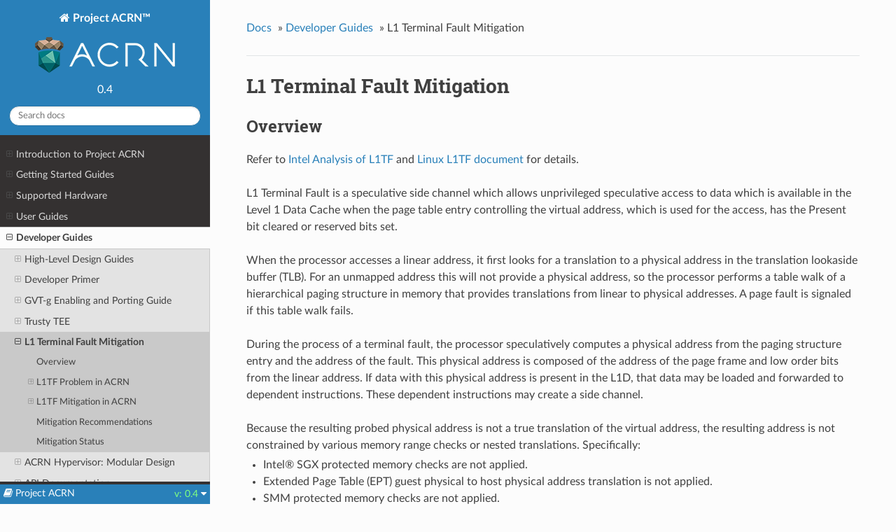

--- FILE ---
content_type: text/html; charset=utf-8
request_url: https://projectacrn.github.io/0.4/developer-guides/l1tf.html
body_size: 12173
content:


<!DOCTYPE html>
<!--[if IE 8]><html class="no-js lt-ie9" lang="en" > <![endif]-->
<!--[if gt IE 8]><!--> <html class="no-js" lang="en" > <!--<![endif]-->
<head>
  <meta charset="utf-8">
  
  <meta name="viewport" content="width=device-width, initial-scale=1.0">
  
  <title>L1 Terminal Fault Mitigation &mdash; Project ACRN™ v 0.4-unstable documentation</title>
  

  
  
    <link rel="shortcut icon" href="../_static/ACRN-favicon-32x32.png"/>
  
  
  

  

  
  
    

  

  <link rel="stylesheet" href="../_static/css/theme.css" type="text/css" />
  <link rel="stylesheet" href="../_static/pygments.css" type="text/css" />
  <link rel="stylesheet" href="../_static/acrn-custom.css" type="text/css" />
    <link rel="index" title="Index" href="../genindex.html" />
    <link rel="search" title="Search" href="../search.html" />
    <link rel="next" title="ACRN Hypervisor: Modular Design" href="modularity.html" />
    <link rel="prev" title="Trusty TEE" href="trusty.html" /> 

  
  <script src="../_static/js/modernizr.min.js"></script>

</head>

<body class="wy-body-for-nav">

   
  <div class="wy-grid-for-nav">

    
    <nav data-toggle="wy-nav-shift" class="wy-nav-side">
      <div class="wy-side-scroll">
        <div class="wy-side-nav-search">
          

          
            <a href="../index.html" class="icon icon-home"> Project ACRN™
          

          
            
            <img src="../_static/ACRN_Logo_200w.png" class="logo" alt="Logo"/>
          
          </a>

          
            
            
              <div class="version">
                0.4
              </div>
            
          

          
<div role="search">
  <form id="rtd-search-form" class="wy-form" action="../search.html" method="get">
    <input type="text" name="q" placeholder="Search docs" />
    <input type="hidden" name="check_keywords" value="yes" />
    <input type="hidden" name="area" value="default" />
  </form>
</div>

          
        </div>

        <div class="wy-menu wy-menu-vertical" data-spy="affix" role="navigation" aria-label="main navigation">
          
            
            
              
            
            
              <ul class="current">
<li class="toctree-l1"><a class="reference internal" href="../introduction/index.html">Introduction to Project ACRN</a><ul>
<li class="toctree-l2"><a class="reference internal" href="../introduction/index.html#automotive-use-case-example">Automotive Use Case Example</a></li>
<li class="toctree-l2"><a class="reference internal" href="../introduction/index.html#licensing">Licensing</a></li>
<li class="toctree-l2"><a class="reference internal" href="../introduction/index.html#acrn-device-model-service-os-and-user-os">ACRN Device Model, Service OS, and User OS</a></li>
<li class="toctree-l2"><a class="reference internal" href="../introduction/index.html#boot-sequence">Boot Sequence</a></li>
<li class="toctree-l2"><a class="reference internal" href="../introduction/index.html#acrn-hypervisor-architecture">ACRN Hypervisor Architecture</a></li>
<li class="toctree-l2"><a class="reference internal" href="../introduction/index.html#acrn-device-model-architecture">ACRN Device Model Architecture</a></li>
<li class="toctree-l2"><a class="reference internal" href="../introduction/index.html#device-pass-through">Device pass through</a><ul>
<li class="toctree-l3"><a class="reference internal" href="../introduction/index.html#hardware-support-for-device-passthrough">Hardware support for device passthrough</a></li>
<li class="toctree-l3"><a class="reference internal" href="../introduction/index.html#hypervisor-support-for-device-passthrough">Hypervisor support for device passthrough</a></li>
</ul>
</li>
<li class="toctree-l2"><a class="reference internal" href="../introduction/index.html#acrn-i-o-mediator">ACRN I/O mediator</a></li>
<li class="toctree-l2"><a class="reference internal" href="../introduction/index.html#virtio-framework-architecture">Virtio framework architecture</a></li>
</ul>
</li>
<li class="toctree-l1"><a class="reference internal" href="../getting-started/index.html">Getting Started Guides</a><ul>
<li class="toctree-l2"><a class="reference internal" href="../getting-started/apl-nuc.html">Getting started guide for Intel NUC</a><ul>
<li class="toctree-l3"><a class="reference internal" href="../getting-started/apl-nuc.html#hardware-setup">Hardware setup</a><ul>
<li class="toctree-l4"><a class="reference internal" href="../getting-started/apl-nuc.html#firmware-update-on-the-nuc">Firmware update on the NUC</a></li>
</ul>
</li>
<li class="toctree-l3"><a class="reference internal" href="../getting-started/apl-nuc.html#software-setup">Software setup</a><ul>
<li class="toctree-l4"><a class="reference internal" href="../getting-started/apl-nuc.html#set-up-a-clear-linux-operating-system">Set up a Clear Linux Operating System</a></li>
<li class="toctree-l4"><a class="reference internal" href="../getting-started/apl-nuc.html#add-the-acrn-hypervisor-to-the-efi-partition">Add the ACRN hypervisor to the EFI Partition</a></li>
<li class="toctree-l4"><a class="reference internal" href="../getting-started/apl-nuc.html#acrn-network-bridge">ACRN Network Bridge</a></li>
<li class="toctree-l4"><a class="reference internal" href="../getting-started/apl-nuc.html#set-up-reference-uos">Set up Reference UOS</a></li>
</ul>
</li>
<li class="toctree-l3"><a class="reference internal" href="../getting-started/apl-nuc.html#build-acrn-from-source">Build ACRN from Source</a><ul>
<li class="toctree-l4"><a class="reference internal" href="../getting-started/apl-nuc.html#install-build-tools-and-dependencies">Install build tools and dependencies</a></li>
<li class="toctree-l4"><a class="reference internal" href="../getting-started/apl-nuc.html#build-the-hypervisor-device-model-and-tools">Build the hypervisor, device model and tools</a></li>
<li class="toctree-l4"><a class="reference internal" href="../getting-started/apl-nuc.html#generate-the-hypervisor-configurations">Generate the hypervisor configurations</a></li>
<li class="toctree-l4"><a class="reference internal" href="../getting-started/apl-nuc.html#modify-the-hypervisor-configurations">Modify the hypervisor configurations</a></li>
<li class="toctree-l4"><a class="reference internal" href="../getting-started/apl-nuc.html#create-a-new-default-configuration">Create a new default configuration</a></li>
</ul>
</li>
</ul>
</li>
<li class="toctree-l2"><a class="reference internal" href="../getting-started/up2.html">Getting started guide for UP2 board</a><ul>
<li class="toctree-l3"><a class="reference internal" href="../getting-started/up2.html#hardware-setup">Hardware setup</a><ul>
<li class="toctree-l4"><a class="reference internal" href="../getting-started/up2.html#connecting-to-the-serial-port">Connecting to the serial port</a></li>
</ul>
</li>
<li class="toctree-l3"><a class="reference internal" href="../getting-started/up2.html#software-setup">Software setup</a><ul>
<li class="toctree-l4"><a class="reference internal" href="../getting-started/up2.html#up2-serial-port-setting">UP2 serial port setting</a></li>
<li class="toctree-l4"><a class="reference internal" href="../getting-started/up2.html#up2-block-device">UP2 block device</a></li>
</ul>
</li>
<li class="toctree-l3"><a class="reference internal" href="../getting-started/up2.html#running-the-hypervisor">Running the hypervisor</a></li>
</ul>
</li>
</ul>
</li>
<li class="toctree-l1"><a class="reference internal" href="../hardware.html">Supported Hardware</a><ul>
<li class="toctree-l2"><a class="reference internal" href="../hardware.html#intel-apollo-lake-nuc">Intel Apollo Lake NUC</a></li>
<li class="toctree-l2"><a class="reference internal" href="../hardware.html#up-squared-board">UP Squared board</a></li>
</ul>
</li>
<li class="toctree-l1"><a class="reference internal" href="../user-guides/index.html">User Guides</a><ul>
<li class="toctree-l2"><a class="reference internal" href="../user-guides/acrn-shell.html">ACRN Shell Commands</a></li>
<li class="toctree-l2"><a class="reference internal" href="../user-guides/tools.html">Tools</a><ul>
<li class="toctree-l3"><a class="reference internal" href="../tools/README.html">ACRN tools</a></li>
<li class="toctree-l3"><a class="reference internal" href="../tools/acrn-crashlog/README.html">ACRN-Crashlog</a><ul>
<li class="toctree-l4"><a class="reference internal" href="../tools/acrn-crashlog/README.html#introduction">Introduction</a></li>
<li class="toctree-l4"><a class="reference internal" href="../tools/acrn-crashlog/README.html#building">Building</a></li>
<li class="toctree-l4"><a class="reference internal" href="../tools/acrn-crashlog/README.html#installing">Installing</a></li>
<li class="toctree-l4"><a class="reference internal" href="../tools/acrn-crashlog/README.html#enabling-disabling">Enabling/Disabling</a></li>
<li class="toctree-l4"><a class="reference internal" href="../tools/acrn-crashlog/README.html#usage">Usage</a></li>
<li class="toctree-l4"><a class="reference internal" href="../tools/acrn-crashlog/README.html#source-code">Source Code</a></li>
</ul>
</li>
<li class="toctree-l3"><a class="reference internal" href="../tools/acrn-crashlog/acrnprobe/README.html">acrnprobe</a><ul>
<li class="toctree-l4"><a class="reference internal" href="../tools/acrn-crashlog/acrnprobe/README.html#description">Description</a></li>
<li class="toctree-l4"><a class="reference internal" href="../tools/acrn-crashlog/acrnprobe/README.html#usage">Usage</a></li>
<li class="toctree-l4"><a class="reference internal" href="../tools/acrn-crashlog/acrnprobe/README.html#architecture">Architecture</a></li>
<li class="toctree-l4"><a class="reference internal" href="../tools/acrn-crashlog/acrnprobe/README.html#source-files">Source files</a></li>
<li class="toctree-l4"><a class="reference internal" href="../tools/acrn-crashlog/acrnprobe/README.html#configuration-files">Configuration files</a></li>
</ul>
</li>
<li class="toctree-l3"><a class="reference internal" href="../tools/acrn-crashlog/acrnprobe/conf.html">acrnprobe Configuration</a><ul>
<li class="toctree-l4"><a class="reference internal" href="../tools/acrn-crashlog/acrnprobe/conf.html#description">Description</a></li>
<li class="toctree-l4"><a class="reference internal" href="../tools/acrn-crashlog/acrnprobe/conf.html#layout">Layout</a></li>
<li class="toctree-l4"><a class="reference internal" href="../tools/acrn-crashlog/acrnprobe/conf.html#properties-of-group-members">Properties of group members</a></li>
<li class="toctree-l4"><a class="reference internal" href="../tools/acrn-crashlog/acrnprobe/conf.html#crash-tree-in-acrnprobe">Crash tree in acrnprobe</a></li>
<li class="toctree-l4"><a class="reference internal" href="../tools/acrn-crashlog/acrnprobe/conf.html#sections">Sections</a></li>
</ul>
</li>
<li class="toctree-l3"><a class="reference internal" href="../tools/acrn-crashlog/usercrash/README.html">usercrash</a><ul>
<li class="toctree-l4"><a class="reference internal" href="../tools/acrn-crashlog/usercrash/README.html#description">Description</a></li>
<li class="toctree-l4"><a class="reference internal" href="../tools/acrn-crashlog/usercrash/README.html#design">Design</a></li>
<li class="toctree-l4"><a class="reference internal" href="../tools/acrn-crashlog/usercrash/README.html#usage">Usage</a></li>
<li class="toctree-l4"><a class="reference internal" href="../tools/acrn-crashlog/usercrash/README.html#souce-code">Souce Code</a></li>
</ul>
</li>
<li class="toctree-l3"><a class="reference internal" href="../tools/acrn-manager/README.html">acrnctl and acrnd</a><ul>
<li class="toctree-l4"><a class="reference internal" href="../tools/acrn-manager/README.html#description">Description</a></li>
<li class="toctree-l4"><a class="reference internal" href="../tools/acrn-manager/README.html#usage">Usage</a></li>
<li class="toctree-l4"><a class="reference internal" href="../tools/acrn-manager/README.html#acrnd">acrnd</a></li>
<li class="toctree-l4"><a class="reference internal" href="../tools/acrn-manager/README.html#build-and-install">Build and Install</a></li>
</ul>
</li>
<li class="toctree-l3"><a class="reference internal" href="../tools/acrnlog/README.html">acrnlog</a><ul>
<li class="toctree-l4"><a class="reference internal" href="../tools/acrnlog/README.html#description">Description</a></li>
<li class="toctree-l4"><a class="reference internal" href="../tools/acrnlog/README.html#usage">Usage</a></li>
<li class="toctree-l4"><a class="reference internal" href="../tools/acrnlog/README.html#build-and-install">Build and Install</a></li>
</ul>
</li>
<li class="toctree-l3"><a class="reference internal" href="../tools/acrntrace/README.html">acrntrace</a><ul>
<li class="toctree-l4"><a class="reference internal" href="../tools/acrntrace/README.html#description">Description</a></li>
<li class="toctree-l4"><a class="reference internal" href="../tools/acrntrace/README.html#usage">Usage</a></li>
<li class="toctree-l4"><a class="reference internal" href="../tools/acrntrace/README.html#build-and-install">Build and Install</a></li>
</ul>
</li>
</ul>
</li>
</ul>
</li>
<li class="toctree-l1 current"><a class="reference internal" href="index.html">Developer Guides</a><ul class="current">
<li class="toctree-l2"><a class="reference internal" href="hld/index.html">High-Level Design Guides</a><ul>
<li class="toctree-l3"><a class="reference internal" href="hld/hld-overview.html">Overview</a><ul>
<li class="toctree-l4"><a class="reference internal" href="hld/hld-overview.html#acrn-supported-use-cases">ACRN Supported Use Cases</a></li>
<li class="toctree-l4"><a class="reference internal" href="hld/hld-overview.html#hardware-requirements">Hardware Requirements</a></li>
<li class="toctree-l4"><a class="reference internal" href="hld/hld-overview.html#acrn-architecture">ACRN Architecture</a></li>
<li class="toctree-l4"><a class="reference internal" href="hld/hld-overview.html#hypervisor">Hypervisor</a></li>
<li class="toctree-l4"><a class="reference internal" href="hld/hld-overview.html#sos">SOS</a></li>
<li class="toctree-l4"><a class="reference internal" href="hld/hld-overview.html#uos">UOS</a></li>
<li class="toctree-l4"><a class="reference internal" href="hld/hld-overview.html#freedom-from-interference">Freedom From Interference</a></li>
<li class="toctree-l4"><a class="reference internal" href="hld/hld-overview.html#boot-flow">Boot Flow</a></li>
<li class="toctree-l4"><a class="reference internal" href="hld/hld-overview.html#power-management">Power Management</a></li>
</ul>
</li>
<li class="toctree-l3"><a class="reference internal" href="hld/hld-hypervisor.html">Hypervisor</a><ul>
<li class="toctree-l4"><a class="reference internal" href="hld/hv-startup.html">Hypervisor Startup</a></li>
<li class="toctree-l4"><a class="reference internal" href="hld/hv-cpu-virt.html">CPU Virtualization</a></li>
<li class="toctree-l4"><a class="reference internal" href="hld/hv-memmgt.html">Memory management</a></li>
<li class="toctree-l4"><a class="reference internal" href="hld/hv-io-emulation.html">I/O Emulation</a></li>
<li class="toctree-l4"><a class="reference internal" href="hld/hv-interrupt.html">Physical Interrupt</a></li>
<li class="toctree-l4"><a class="reference internal" href="hld/hv-timer.html">Timer</a></li>
<li class="toctree-l4"><a class="reference internal" href="hld/hv-virt-interrupt.html">Virtual Interrupt</a></li>
<li class="toctree-l4"><a class="reference internal" href="hld/hv-vt-d.html">VT-d</a></li>
<li class="toctree-l4"><a class="reference internal" href="hld/hv-dev-passthrough.html">Device Passthrough</a></li>
<li class="toctree-l4"><a class="reference internal" href="hld/hv-pm.html">Power Management</a></li>
<li class="toctree-l4"><a class="reference internal" href="hld/hv-console.html">Console, Shell, and vUART</a></li>
<li class="toctree-l4"><a class="reference internal" href="hld/hv-hypercall.html">Hypercall / VHM upcall</a></li>
<li class="toctree-l4"><a class="reference internal" href="hld/hv-config.html">Compile-time configuration</a></li>
</ul>
</li>
<li class="toctree-l3"><a class="reference internal" href="hld/hld-devicemodel.html">Device Model</a><ul>
<li class="toctree-l4"><a class="reference internal" href="hld/hld-devicemodel.html#configuration">Configuration</a></li>
<li class="toctree-l4"><a class="reference internal" href="hld/hld-devicemodel.html#dm-initialization">DM Initialization</a></li>
<li class="toctree-l4"><a class="reference internal" href="hld/hld-devicemodel.html#vhm">VHM</a></li>
<li class="toctree-l4"><a class="reference internal" href="hld/hld-devicemodel.html#i-o-emulation-in-sos">I/O Emulation in SOS</a></li>
<li class="toctree-l4"><a class="reference internal" href="hld/hld-devicemodel.html#device-emulation">Device Emulation</a></li>
<li class="toctree-l4"><a class="reference internal" href="hld/hld-devicemodel.html#isa-and-pci-emulation">ISA and PCI Emulation</a></li>
<li class="toctree-l4"><a class="reference internal" href="hld/hld-devicemodel.html#acpi-virtualization">ACPI Virtualization</a></li>
<li class="toctree-l4"><a class="reference internal" href="hld/hld-devicemodel.html#pm-in-device-model">PM in Device Model</a></li>
</ul>
</li>
<li class="toctree-l3"><a class="reference internal" href="hld/hld-emulated-devices.html">Emulated Devices</a><ul>
<li class="toctree-l4"><a class="reference internal" href="hld/usb-virt-hld.html">USB Virtualization</a></li>
<li class="toctree-l4"><a class="reference internal" href="hld/uart-virt-hld.html">UART virtualization</a></li>
<li class="toctree-l4"><a class="reference internal" href="hld/watchdog-hld.html">Watchdoc virtualization</a></li>
<li class="toctree-l4"><a class="reference internal" href="hld/random-virt-hld.html">Random device virtualization</a></li>
<li class="toctree-l4"><a class="reference internal" href="hld/hld-APL_GVT-g.html">GVT-g GPU Virtualization</a></li>
</ul>
</li>
<li class="toctree-l3"><a class="reference internal" href="hld/hld-virtio-devices.html">Virtio Devices</a><ul>
<li class="toctree-l4"><a class="reference internal" href="hld/hld-virtio-devices.html#virtio-introduction">Virtio introduction</a></li>
<li class="toctree-l4"><a class="reference internal" href="hld/hld-virtio-devices.html#key-concepts">Key Concepts</a></li>
<li class="toctree-l4"><a class="reference internal" href="hld/hld-virtio-devices.html#virtio-frameworks">Virtio Frameworks</a></li>
<li class="toctree-l4"><a class="reference internal" href="hld/hld-virtio-devices.html#virtio-apis">Virtio APIs</a></li>
<li class="toctree-l4"><a class="reference internal" href="hld/hld-virtio-devices.html#supported-virtio-devices">Supported Virtio Devices</a></li>
</ul>
</li>
<li class="toctree-l3"><a class="reference internal" href="hld/hld-vm-management.html">VM Management</a><ul>
<li class="toctree-l4"><a class="reference internal" href="hld/hld-vm-management.html#vm-state">VM state</a></li>
<li class="toctree-l4"><a class="reference internal" href="hld/hld-vm-management.html#scenarios-of-vm-state-change">Scenarios of VM state change</a></li>
<li class="toctree-l4"><a class="reference internal" href="hld/hld-vm-management.html#vm-state-management">VM State management</a></li>
</ul>
</li>
<li class="toctree-l3"><a class="reference internal" href="hld/hld-power-management.html">Power Management</a><ul>
<li class="toctree-l4"><a class="reference internal" href="hld/hld-power-management.html#p-state-c-state-management">P-state/C-state management</a></li>
<li class="toctree-l4"><a class="reference internal" href="hld/hld-power-management.html#s3-s5">S3/S5</a></li>
</ul>
</li>
<li class="toctree-l3"><a class="reference internal" href="hld/hld-trace-log.html">Tracing and Logging</a><ul>
<li class="toctree-l4"><a class="reference internal" href="hld/hld-trace-log.html#shared-buffer">Shared Buffer</a></li>
<li class="toctree-l4"><a class="reference internal" href="hld/hld-trace-log.html#acrn-trace">ACRN Trace</a></li>
<li class="toctree-l4"><a class="reference internal" href="hld/hld-trace-log.html#acrn-log">ACRN Log</a></li>
</ul>
</li>
<li class="toctree-l3"><a class="reference internal" href="hld/hld-vsbl.html">Virtual Bootloader</a></li>
<li class="toctree-l3"><a class="reference internal" href="hld/hld-security.html">Security</a><ul>
<li class="toctree-l4"><a class="reference internal" href="hld/hld-security.html#introduction">Introduction</a></li>
<li class="toctree-l4"><a class="reference internal" href="hld/hld-security.html#background">Background</a></li>
<li class="toctree-l4"><a class="reference internal" href="hld/hld-security.html#acrn-high-level-security-architecture">ACRN High-Level Security Architecture</a></li>
</ul>
</li>
</ul>
</li>
<li class="toctree-l2"><a class="reference internal" href="primer.html">Developer Primer</a><ul>
<li class="toctree-l3"><a class="reference internal" href="primer.html#source-tree-structure">Source Tree Structure</a><ul>
<li class="toctree-l4"><a class="reference internal" href="primer.html#acrn-hypervisor-source-tree">ACRN hypervisor source tree</a></li>
<li class="toctree-l4"><a class="reference internal" href="primer.html#acrn-device-model-source-tree">ACRN Device Model source tree</a></li>
<li class="toctree-l4"><a class="reference internal" href="primer.html#acrn-tools-source-tree">ACRN Tools source tree</a></li>
<li class="toctree-l4"><a class="reference internal" href="primer.html#acrn-documentation-source-tree">ACRN documentation source tree</a></li>
</ul>
</li>
<li class="toctree-l3"><a class="reference internal" href="primer.html#cpu-virtualization">CPU virtualization</a><ul>
<li class="toctree-l4"><a class="reference internal" href="primer.html#host-gdt">Host GDT</a></li>
<li class="toctree-l4"><a class="reference internal" href="primer.html#host-idt">Host IDT</a></li>
<li class="toctree-l4"><a class="reference internal" href="primer.html#guest-smp-booting">Guest SMP Booting</a></li>
<li class="toctree-l4"><a class="reference internal" href="primer.html#vmx-configuration">VMX configuration</a></li>
<li class="toctree-l4"><a class="reference internal" href="primer.html#cpuid-and-guest-tsc-calibration">CPUID and Guest TSC calibration</a></li>
<li class="toctree-l4"><a class="reference internal" href="primer.html#rdtsc-rdtscp">RDTSC/RDTSCP</a></li>
<li class="toctree-l4"><a class="reference internal" href="primer.html#cr-register-virtualization">CR Register virtualization</a></li>
<li class="toctree-l4"><a class="reference internal" href="primer.html#msr-bitmap">MSR BITMAP</a></li>
<li class="toctree-l4"><a class="reference internal" href="primer.html#i-o-bitmap">I/O BITMAP</a></li>
<li class="toctree-l4"><a class="reference internal" href="primer.html#exceptions">Exceptions</a></li>
</ul>
</li>
<li class="toctree-l3"><a class="reference internal" href="primer.html#memory-virtualization">Memory virtualization</a><ul>
<li class="toctree-l4"><a class="reference internal" href="primer.html#physical-memory-layout">Physical Memory Layout</a></li>
<li class="toctree-l4"><a class="reference internal" href="primer.html#pv-mmu-memory-mapping-in-the-hypervisor">PV (MMU) Memory Mapping in the Hypervisor</a></li>
<li class="toctree-l4"><a class="reference internal" href="primer.html#pv-mmu-memory-mapping-in-vms">PV (MMU) Memory Mapping in VMs</a></li>
<li class="toctree-l4"><a class="reference internal" href="primer.html#host-guest-ept-memory-mapping">Host-Guest (EPT) Memory Mapping</a></li>
</ul>
</li>
<li class="toctree-l3"><a class="reference internal" href="primer.html#graphic-mediation">Graphic mediation</a></li>
<li class="toctree-l3"><a class="reference internal" href="primer.html#i-o-emulation">I/O emulation</a><ul>
<li class="toctree-l4"><a class="reference internal" href="primer.html#device-assignment-management">Device Assignment Management</a></li>
<li class="toctree-l4"><a class="reference internal" href="primer.html#pio-mmio-trap-flow">PIO/MMIO trap Flow</a></li>
</ul>
</li>
<li class="toctree-l3"><a class="reference internal" href="primer.html#virtual-interrupt">Virtual interrupt</a><ul>
<li class="toctree-l4"><a class="reference internal" href="primer.html#virtual-lapic">Virtual LAPIC</a></li>
<li class="toctree-l4"><a class="reference internal" href="primer.html#virtual-ioapic">Virtual IOAPIC</a></li>
<li class="toctree-l4"><a class="reference internal" href="primer.html#virtual-pic">Virtual PIC</a></li>
<li class="toctree-l4"><a class="reference internal" href="primer.html#virtual-interrupt-injection">Virtual Interrupt Injection</a></li>
</ul>
</li>
<li class="toctree-l3"><a class="reference internal" href="primer.html#vt-x-and-vt-d">VT-x and VT-d</a></li>
<li class="toctree-l3"><a class="reference internal" href="primer.html#hypercall">Hypercall</a></li>
<li class="toctree-l3"><a class="reference internal" href="primer.html#device-emulation">Device emulation</a></li>
<li class="toctree-l3"><a class="reference internal" href="primer.html#virtio-devices">Virtio Devices</a><ul>
<li class="toctree-l4"><a class="reference internal" href="primer.html#virtio-rnd">Virtio-rnd</a></li>
<li class="toctree-l4"><a class="reference internal" href="primer.html#virtio-blk">Virtio-blk</a></li>
<li class="toctree-l4"><a class="reference internal" href="primer.html#virtio-net">Virtio-net</a></li>
<li class="toctree-l4"><a class="reference internal" href="primer.html#virtio-console">Virtio-console</a></li>
</ul>
</li>
</ul>
</li>
<li class="toctree-l2"><a class="reference internal" href="GVT-g-porting.html">GVT-g Enabling and Porting Guide</a><ul>
<li class="toctree-l3"><a class="reference internal" href="GVT-g-porting.html#introduction">Introduction</a></li>
<li class="toctree-l3"><a class="reference internal" href="GVT-g-porting.html#purpose-of-this-document">Purpose of this document</a></li>
<li class="toctree-l3"><a class="reference internal" href="GVT-g-porting.html#overall-components">Overall Components</a></li>
<li class="toctree-l3"><a class="reference internal" href="GVT-g-porting.html#core-scenario-interaction-sequences">Core scenario interaction sequences</a><ul>
<li class="toctree-l4"><a class="reference internal" href="GVT-g-porting.html#vgpu-creation-scenario">vGPU creation scenario</a></li>
<li class="toctree-l4"><a class="reference internal" href="GVT-g-porting.html#vgpu-destroy-scenario">vGPU destroy scenario</a></li>
<li class="toctree-l4"><a class="reference internal" href="GVT-g-porting.html#vgpu-pci-configure-space-write-scenario">vGPU pci configure space write scenario</a></li>
<li class="toctree-l4"><a class="reference internal" href="GVT-g-porting.html#pci-configure-space-read-scenario">pci configure space read scenario</a></li>
<li class="toctree-l4"><a class="reference internal" href="GVT-g-porting.html#ggtt-read-write-scenario">GGTT read/write scenario</a></li>
<li class="toctree-l4"><a class="reference internal" href="GVT-g-porting.html#mmio-read-write-scenario">MMIO read/write scenario</a></li>
<li class="toctree-l4"><a class="reference internal" href="GVT-g-porting.html#ppgtt-write-protection-page-set-unset-scenario">PPGTT write protection page set/unset scenario</a></li>
<li class="toctree-l4"><a class="reference internal" href="GVT-g-porting.html#ppgtt-write-protection-page-write">PPGTT write protection page write</a></li>
</ul>
</li>
<li class="toctree-l3"><a class="reference internal" href="GVT-g-porting.html#api-details">API details</a></li>
</ul>
</li>
<li class="toctree-l2"><a class="reference internal" href="trusty.html">Trusty TEE</a><ul>
<li class="toctree-l3"><a class="reference internal" href="trusty.html#introduction">Introduction</a></li>
<li class="toctree-l3"><a class="reference internal" href="trusty.html#trusty-architecture">Trusty Architecture</a></li>
<li class="toctree-l3"><a class="reference internal" href="trusty.html#trusty-specific-hypercalls">Trusty specific Hypercalls</a></li>
<li class="toctree-l3"><a class="reference internal" href="trusty.html#trusty-boot-flow">Trusty Boot flow</a></li>
<li class="toctree-l3"><a class="reference internal" href="trusty.html#ept-hierarchy">EPT Hierarchy</a><ul>
<li class="toctree-l4"><a class="reference internal" href="trusty.html#design">Design</a></li>
<li class="toctree-l4"><a class="reference internal" href="trusty.html#benefit">Benefit</a></li>
<li class="toctree-l4"><a class="reference internal" href="trusty.html#api">API</a></li>
</ul>
</li>
</ul>
</li>
<li class="toctree-l2 current"><a class="current reference internal" href="#">L1 Terminal Fault Mitigation</a><ul>
<li class="toctree-l3"><a class="reference internal" href="#overview">Overview</a></li>
<li class="toctree-l3"><a class="reference internal" href="#l1tf-problem-in-acrn">L1TF Problem in ACRN</a><ul>
<li class="toctree-l4"><a class="reference internal" href="#guest-hypervisor-attack">Guest -&gt; hypervisor Attack</a></li>
<li class="toctree-l4"><a class="reference internal" href="#guest-guest-attack">Guest -&gt; guest Attack</a></li>
<li class="toctree-l4"><a class="reference internal" href="#normal-world-secure-world-attack">Normal_world -&gt; Secure_world Attack</a></li>
<li class="toctree-l4"><a class="reference internal" href="#affected-processors">Affected Processors</a></li>
</ul>
</li>
<li class="toctree-l3"><a class="reference internal" href="#l1tf-mitigation-in-acrn">L1TF Mitigation in ACRN</a><ul>
<li class="toctree-l4"><a class="reference internal" href="#l1d-flush-on-vmentry">L1D flush on VMENTRY</a></li>
<li class="toctree-l4"><a class="reference internal" href="#ept-sanitization">EPT Sanitization</a></li>
<li class="toctree-l4"><a class="reference internal" href="#put-secret-data-into-uncached-memory">Put Secret Data into Uncached Memory</a></li>
<li class="toctree-l4"><a class="reference internal" href="#l1d-flush-on-world-switch">L1D flush on World Switch</a></li>
<li class="toctree-l4"><a class="reference internal" href="#core-based-scheduling">Core-based scheduling</a></li>
</ul>
</li>
<li class="toctree-l3"><a class="reference internal" href="#mitigation-recommendations">Mitigation Recommendations</a></li>
<li class="toctree-l3"><a class="reference internal" href="#mitigation-status">Mitigation Status</a></li>
</ul>
</li>
<li class="toctree-l2"><a class="reference internal" href="modularity.html">ACRN Hypervisor: Modular Design</a><ul>
<li class="toctree-l3"><a class="reference internal" href="modularity.html#overview">Overview</a></li>
<li class="toctree-l3"><a class="reference internal" href="modularity.html#principles">Principles</a><ul>
<li class="toctree-l4"><a class="reference internal" href="modularity.html#minimizing-cyclic-dependencies">Minimizing Cyclic Dependencies</a></li>
<li class="toctree-l4"><a class="reference internal" href="modularity.html#measuring-complexity">Measuring Complexity</a></li>
</ul>
</li>
<li class="toctree-l3"><a class="reference internal" href="modularity.html#architecture">Architecture</a></li>
<li class="toctree-l3"><a class="reference internal" href="modularity.html#references">References</a></li>
</ul>
</li>
<li class="toctree-l2"><a class="reference internal" href="../api/index.html">API Documentation</a><ul>
<li class="toctree-l3"><a class="reference internal" href="../api/hypercall_api.html">Hypercall APIs</a></li>
<li class="toctree-l3"><a class="reference internal" href="../api/devicemodel_api.html">Device Model APIs</a></li>
<li class="toctree-l3"><a class="reference internal" href="../api/GVT-g_api.html">ACRN GVT-g APIs</a><ul>
<li class="toctree-l4"><a class="reference internal" href="../api/GVT-g_api.html#core-driver-infrastructure">Core Driver Infrastructure</a></li>
<li class="toctree-l4"><a class="reference internal" href="../api/GVT-g_api.html#vhm-apis-called-from-acrngt">VHM APIs called from AcrnGT</a></li>
<li class="toctree-l4"><a class="reference internal" href="../api/GVT-g_api.html#acrngt-mediated-pass-through-mpt-interface">AcrnGT mediated pass-through (MPT) interface</a></li>
<li class="toctree-l4"><a class="reference internal" href="../api/GVT-g_api.html#gvt-g-intel-gvt-ops-interface">GVT-g intel_gvt_ops interface</a></li>
<li class="toctree-l4"><a class="reference internal" href="../api/GVT-g_api.html#acrngt-sysfs-interface">AcrnGT sysfs interface</a></li>
</ul>
</li>
</ul>
</li>
<li class="toctree-l2"><a class="reference internal" href="../reference/kconfig/index.html">Configuration Symbol Reference</a><ul>
<li class="toctree-l3"><a class="reference internal" href="../reference/kconfig/index.html#introduction">Introduction</a></li>
<li class="toctree-l3"><a class="reference internal" href="../reference/kconfig/index.html#supported-options">Supported Options</a></li>
</ul>
</li>
<li class="toctree-l2"><a class="reference internal" href="index.html#contributing-to-the-project">Contributing to the project</a><ul>
<li class="toctree-l3"><a class="reference internal" href="contribute_guidelines.html">Contribution Guidelines</a><ul>
<li class="toctree-l4"><a class="reference internal" href="contribute_guidelines.html#licensing">Licensing</a></li>
<li class="toctree-l4"><a class="reference internal" href="contribute_guidelines.html#developer-certification-of-origin-dco">Developer Certification of Origin (DCO)</a></li>
<li class="toctree-l4"><a class="reference internal" href="contribute_guidelines.html#prerequisites">Prerequisites</a></li>
<li class="toctree-l4"><a class="reference internal" href="contribute_guidelines.html#repository-layout">Repository layout</a></li>
<li class="toctree-l4"><a class="reference internal" href="contribute_guidelines.html#submitting-issues">Submitting Issues</a></li>
<li class="toctree-l4"><a class="reference internal" href="contribute_guidelines.html#contribution-tools-and-git-setup">Contribution Tools and Git Setup</a></li>
<li class="toctree-l4"><a class="reference internal" href="contribute_guidelines.html#coding-style">Coding Style</a></li>
<li class="toctree-l4"><a class="reference internal" href="contribute_guidelines.html#contribution-workflow">Contribution Workflow</a></li>
<li class="toctree-l4"><a class="reference internal" href="contribute_guidelines.html#commit-guidelines">Commit Guidelines</a></li>
</ul>
</li>
<li class="toctree-l3"><a class="reference internal" href="doc_guidelines.html">Documentation Guidelines</a><ul>
<li class="toctree-l4"><a class="reference internal" href="doc_guidelines.html#headings">Headings</a></li>
<li class="toctree-l4"><a class="reference internal" href="doc_guidelines.html#content-highlighting">Content Highlighting</a></li>
<li class="toctree-l4"><a class="reference internal" href="doc_guidelines.html#lists">Lists</a></li>
<li class="toctree-l4"><a class="reference internal" href="doc_guidelines.html#multi-column-lists">Multi-column lists</a></li>
<li class="toctree-l4"><a class="reference internal" href="doc_guidelines.html#file-names-and-commands">File names and Commands</a></li>
<li class="toctree-l4"><a class="reference internal" href="doc_guidelines.html#internal-cross-reference-linking">Internal Cross-Reference Linking</a></li>
<li class="toctree-l4"><a class="reference internal" href="doc_guidelines.html#non-ascii-characters">Non-ASCII Characters</a></li>
<li class="toctree-l4"><a class="reference internal" href="doc_guidelines.html#code-and-command-examples">Code and Command Examples</a></li>
<li class="toctree-l4"><a class="reference internal" href="doc_guidelines.html#tabs-spaces-and-indenting">Tabs, spaces, and indenting</a></li>
<li class="toctree-l4"><a class="reference internal" href="doc_guidelines.html#drawings">Drawings</a></li>
</ul>
</li>
<li class="toctree-l3"><a class="reference internal" href="graphviz.html">Drawings using graphviz</a><ul>
<li class="toctree-l4"><a class="reference internal" href="graphviz.html#simple-directed-graph">Simple directed graph</a></li>
<li class="toctree-l4"><a class="reference internal" href="graphviz.html#adding-edge-labels">Adding edge labels</a></li>
<li class="toctree-l4"><a class="reference internal" href="graphviz.html#tables">Tables</a></li>
<li class="toctree-l4"><a class="reference internal" href="graphviz.html#finite-state-machine">Finite-State Machine</a></li>
</ul>
</li>
</ul>
</li>
</ul>
</li>
<li class="toctree-l1"><a class="reference internal" href="../tutorials/index.html">Tutorials</a><ul>
<li class="toctree-l2"><a class="reference internal" href="../tutorials/docbuild.html">ACRN documentation generation</a><ul>
<li class="toctree-l3"><a class="reference internal" href="../tutorials/docbuild.html#documentation-overview">Documentation overview</a></li>
<li class="toctree-l3"><a class="reference internal" href="../tutorials/docbuild.html#set-up-the-documentation-working-folders">Set up the documentation working folders</a></li>
<li class="toctree-l3"><a class="reference internal" href="../tutorials/docbuild.html#installing-the-documentation-tools">Installing the documentation tools</a></li>
<li class="toctree-l3"><a class="reference internal" href="../tutorials/docbuild.html#documentation-presentation-theme">Documentation presentation theme</a></li>
<li class="toctree-l3"><a class="reference internal" href="../tutorials/docbuild.html#running-the-documentation-processors">Running the documentation processors</a></li>
<li class="toctree-l3"><a class="reference internal" href="../tutorials/docbuild.html#publishing-content">Publishing content</a></li>
<li class="toctree-l3"><a class="reference internal" href="../tutorials/docbuild.html#document-versioning">Document Versioning</a></li>
<li class="toctree-l3"><a class="reference internal" href="../tutorials/docbuild.html#filtering-expected-warnings">Filtering expected warnings</a></li>
</ul>
</li>
<li class="toctree-l2"><a class="reference internal" href="../tutorials/static-ip.html">Using a static IP address</a><ul>
<li class="toctree-l3"><a class="reference internal" href="../tutorials/static-ip.html#acrn-network-setup">ACRN Network Setup</a></li>
<li class="toctree-l3"><a class="reference internal" href="../tutorials/static-ip.html#setting-up-the-static-ip-address">Setting up the static IP address</a></li>
<li class="toctree-l3"><a class="reference internal" href="../tutorials/static-ip.html#activate-the-new-configuration">Activate the new configuration</a></li>
</ul>
</li>
<li class="toctree-l2"><a class="reference internal" href="../tutorials/using_partition_mode_on_up2.html">Using partition mode on UP2</a><ul>
<li class="toctree-l3"><a class="reference internal" href="../tutorials/using_partition_mode_on_up2.html#prerequisites">Prerequisites</a></li>
<li class="toctree-l3"><a class="reference internal" href="../tutorials/using_partition_mode_on_up2.html#build-kernel-and-modules-for-partition-mode-uos">Build kernel and modules for partition mode UOS</a></li>
<li class="toctree-l3"><a class="reference internal" href="../tutorials/using_partition_mode_on_up2.html#enable-partition-mode-in-acrn-hypervisor">Enable partition mode in ACRN hypervisor</a></li>
<li class="toctree-l3"><a class="reference internal" href="../tutorials/using_partition_mode_on_up2.html#switch-between-privileged-vms">Switch between privileged VMs</a></li>
</ul>
</li>
<li class="toctree-l2"><a class="reference internal" href="../tutorials/using_ubuntu_as_sos.html">Using Ubuntu as the Service OS</a><ul>
<li class="toctree-l3"><a class="reference internal" href="../tutorials/using_ubuntu_as_sos.html#install-ubuntu-natively">Install Ubuntu (natively)</a></li>
<li class="toctree-l3"><a class="reference internal" href="../tutorials/using_ubuntu_as_sos.html#install-acrn">Install ACRN</a></li>
<li class="toctree-l3"><a class="reference internal" href="../tutorials/using_ubuntu_as_sos.html#install-the-service-os-kernel">Install the Service OS kernel</a></li>
<li class="toctree-l3"><a class="reference internal" href="../tutorials/using_ubuntu_as_sos.html#prepare-the-user-os-uos">Prepare the User OS (UOS)</a></li>
<li class="toctree-l3"><a class="reference internal" href="../tutorials/using_ubuntu_as_sos.html#start-the-user-os-uos">Start the User OS (UOS)</a></li>
<li class="toctree-l3"><a class="reference internal" href="../tutorials/using_ubuntu_as_sos.html#enabling-network-sharing">Enabling network sharing</a></li>
<li class="toctree-l3"><a class="reference internal" href="../tutorials/using_ubuntu_as_sos.html#enabling-usb-keyboard-and-mouse">Enabling USB keyboard and mouse</a></li>
</ul>
</li>
</ul>
</li>
<li class="toctree-l1"><a class="reference internal" href="../release_notes.html">Release Notes</a><ul>
<li class="toctree-l2"><a class="reference internal" href="../release_notes_0.4.html">ACRN v0.4 (Dec 2018)</a><ul>
<li class="toctree-l3"><a class="reference internal" href="../release_notes_0.4.html#version-0-4-new-features">Version 0.4 new features</a></li>
<li class="toctree-l3"><a class="reference internal" href="../release_notes_0.4.html#fixed-issues">Fixed Issues</a></li>
<li class="toctree-l3"><a class="reference internal" href="../release_notes_0.4.html#known-issues">Known Issues</a></li>
<li class="toctree-l3"><a class="reference internal" href="../release_notes_0.4.html#change-log">Change Log</a></li>
</ul>
</li>
<li class="toctree-l2"><a class="reference internal" href="../release_notes_0.3.html">ACRN v0.3 (Nov 2018)</a><ul>
<li class="toctree-l3"><a class="reference internal" href="../release_notes_0.3.html#version-0-3-new-features">Version 0.3 new features</a></li>
<li class="toctree-l3"><a class="reference internal" href="../release_notes_0.3.html#fixed-issues">Fixed Issues</a></li>
<li class="toctree-l3"><a class="reference internal" href="../release_notes_0.3.html#known-issues">Known Issues</a></li>
<li class="toctree-l3"><a class="reference internal" href="../release_notes_0.3.html#change-log">Change Log</a></li>
</ul>
</li>
<li class="toctree-l2"><a class="reference internal" href="../release_notes_0.2.html">ACRN v0.2 (Sep 2018)</a><ul>
<li class="toctree-l3"><a class="reference internal" href="../release_notes_0.2.html#version-0-2-new-features">Version 0.2 new features</a><ul>
<li class="toctree-l4"><a class="reference internal" href="../release_notes_0.2.html#vt-x-vt-d">VT-x, VT-d</a></li>
<li class="toctree-l4"><a class="reference internal" href="../release_notes_0.2.html#pic-ioapic-msi-msi-x-pci-lapic">PIC/IOAPIC/MSI/MSI-X/PCI/LAPIC</a></li>
<li class="toctree-l4"><a class="reference internal" href="../release_notes_0.2.html#ethernet">Ethernet</a></li>
<li class="toctree-l4"><a class="reference internal" href="../release_notes_0.2.html#storage-emmc">Storage (eMMC)</a></li>
<li class="toctree-l4"><a class="reference internal" href="../release_notes_0.2.html#usb-xdci">USB (xDCI)</a></li>
<li class="toctree-l4"><a class="reference internal" href="../release_notes_0.2.html#usb-mediator-xhci-and-drd">USB Mediator (xHCI and DRD)</a></li>
<li class="toctree-l4"><a class="reference internal" href="../release_notes_0.2.html#csme">CSME</a></li>
<li class="toctree-l4"><a class="reference internal" href="../release_notes_0.2.html#wifi">WiFi</a></li>
<li class="toctree-l4"><a class="reference internal" href="../release_notes_0.2.html#ipu-mipi-cs2-hdmi-in">IPU (MIPI-CS2, HDMI-in)</a></li>
<li class="toctree-l4"><a class="reference internal" href="../release_notes_0.2.html#bluetooth">Bluetooth</a></li>
<li class="toctree-l4"><a class="reference internal" href="../release_notes_0.2.html#gpu-preemption">GPU  – Preemption</a></li>
<li class="toctree-l4"><a class="reference internal" href="../release_notes_0.2.html#gpu-display-surface-sharing-via-hyper-dma">GPU – display surface sharing via Hyper DMA</a></li>
<li class="toctree-l4"><a class="reference internal" href="../release_notes_0.2.html#s3">S3</a></li>
</ul>
</li>
<li class="toctree-l3"><a class="reference internal" href="../release_notes_0.2.html#fixed-issues">Fixed Issues</a></li>
<li class="toctree-l3"><a class="reference internal" href="../release_notes_0.2.html#known-issues">Known Issues</a></li>
<li class="toctree-l3"><a class="reference internal" href="../release_notes_0.2.html#change-log">Change Log</a></li>
</ul>
</li>
<li class="toctree-l2"><a class="reference internal" href="../release_notes_0.1.html">ACRN v0.1 (July 2018)</a><ul>
<li class="toctree-l3"><a class="reference internal" href="../release_notes_0.1.html#version-0-1-new-features">Version 0.1 new features</a><ul>
<li class="toctree-l4"><a class="reference internal" href="../release_notes_0.1.html#hardware-support">Hardware Support</a></li>
<li class="toctree-l4"><a class="reference internal" href="../release_notes_0.1.html#gvt-g-for-acrn">GVT-g for ACRN</a></li>
<li class="toctree-l4"><a class="reference internal" href="../release_notes_0.1.html#virtio-standard-is-supported">Virtio standard is supported</a></li>
<li class="toctree-l4"><a class="reference internal" href="../release_notes_0.1.html#device-pass-through-support">Device pass-through support</a></li>
<li class="toctree-l4"><a class="reference internal" href="../release_notes_0.1.html#hypervisor-configuration">Hypervisor configuration</a></li>
<li class="toctree-l4"><a class="reference internal" href="../release_notes_0.1.html#new-acrn-tools">New ACRN tools</a></li>
</ul>
</li>
<li class="toctree-l3"><a class="reference internal" href="../release_notes_0.1.html#known-issues">Known Issues</a></li>
<li class="toctree-l3"><a class="reference internal" href="../release_notes_0.1.html#change-log">Change Log</a></li>
</ul>
</li>
</ul>
</li>
</ul>

            
          
        </div>
      </div>
    </nav>

    <section data-toggle="wy-nav-shift" class="wy-nav-content-wrap">

      
      <nav class="wy-nav-top" aria-label="top navigation">
        
          <i data-toggle="wy-nav-top" class="fa fa-bars"></i>
          <a href="../index.html">Project ACRN™</a>
        
      </nav>


      <div class="wy-nav-content">
        
        <div class="rst-content">
        
          















<div role="navigation" aria-label="breadcrumbs navigation">

  <ul class="wy-breadcrumbs">
    
      <li><a href="../index.html">Docs</a> &raquo;</li>
        
          <li><a href="index.html">Developer Guides</a> &raquo;</li>
        
      <li>L1 Terminal Fault Mitigation</li>
    
    
      <li class="wy-breadcrumbs-aside">
        
            
        
      </li>
    
  </ul>

  
  <hr/>
</div>
          <div role="main" class="document" itemscope="itemscope" itemtype="http://schema.org/Article">
           <div itemprop="articleBody">
            
  <div class="section" id="l1-terminal-fault-mitigation">
<span id="l1tf"></span><h1>L1 Terminal Fault Mitigation<a class="headerlink" href="#l1-terminal-fault-mitigation" title="Permalink to this headline">¶</a></h1>
<div class="section" id="overview">
<h2>Overview<a class="headerlink" href="#overview" title="Permalink to this headline">¶</a></h2>
<p>Refer to <a class="reference external" href="https://software.intel.com/security-software-guidance/insights/deep-dive-intel-analysis-l1-terminal-fault">Intel Analysis of L1TF</a> and <a class="reference external" href="https://github.com/torvalds/linux/blob/master/Documentation/admin-guide/l1tf.rst">Linux L1TF document</a> for details.</p>
<p>L1 Terminal Fault is a speculative side channel which allows unprivileged
speculative access to data which is available in the Level 1 Data Cache
when the page table entry controlling the virtual address, which is used
for the access, has the Present bit cleared or reserved bits set.</p>
<p>When the processor accesses a linear address, it first looks for a
translation to a physical address in the translation lookaside buffer (TLB).
For an unmapped address this will not provide a physical address, so the
processor performs a table walk of a hierarchical paging structure in
memory that provides translations from linear to physical addresses. A page
fault is signaled if this table walk fails.</p>
<p>During the process of a terminal fault, the processor speculatively computes
a physical address from the paging structure entry and the address of the
fault. This physical address is composed of the address of the page frame
and low order bits from the linear address. If data with this physical
address is present in the L1D, that data may be loaded and forwarded to
dependent instructions. These dependent instructions may create a side
channel.</p>
<p>Because the resulting probed physical address is not a true translation of
the virtual address, the resulting address is not constrained by various
memory range checks or nested translations. Specifically:</p>
<ul class="simple">
<li>Intel® SGX protected memory checks are not applied.</li>
<li>Extended Page Table (EPT) guest physical to host physical address
translation is not applied.</li>
<li>SMM protected memory checks are not applied.</li>
</ul>
<p>The following CVE entries are related to the L1TF:</p>
<table border="1" class="docutils">
<colgroup>
<col width="22%" />
<col width="28%" />
<col width="50%" />
</colgroup>
<tbody valign="top">
<tr class="row-odd"><td>CVE-2018-3615</td>
<td>L1 Terminal Fault</td>
<td>Intel® SGX related aspects</td>
</tr>
<tr class="row-even"><td>CVE-2018-3620</td>
<td>L1 Terminal Fault</td>
<td>OS, SMM related aspects</td>
</tr>
<tr class="row-odd"><td>CVE-2018-3646</td>
<td>L1 Terminal Fault</td>
<td>Virtualization related aspects</td>
</tr>
</tbody>
</table>
</div>
<div class="section" id="l1tf-problem-in-acrn">
<h2>L1TF Problem in ACRN<a class="headerlink" href="#l1tf-problem-in-acrn" title="Permalink to this headline">¶</a></h2>
<p>There are mainly three attack scenarios considered in ACRN:</p>
<ul class="simple">
<li>Guest -&gt; hypervisor attack</li>
<li>Guest -&gt; guest attack</li>
<li>Normal_world -&gt; secure_world attack (Android specific)</li>
</ul>
<p>Malicious user space is not a concern to ACRN hypervisor, because
every guest runs in VMX non-root. It is responsibility of guest kernel
to protect itself from malicious user space attack.</p>
<p>Intel® SGX/SMM related attacks are mitigated by using latest microcode.
There is no additional action in ACRN hypervisor.</p>
<div class="section" id="guest-hypervisor-attack">
<h3>Guest -&gt; hypervisor Attack<a class="headerlink" href="#guest-hypervisor-attack" title="Permalink to this headline">¶</a></h3>
<p>ACRN always enables EPT for all guests (SOS and UOS), thus a malicious
guest can directly control guest PTEs to construct L1TF-based attack
to hypervisor. Alternatively if ACRN EPT is not sanitized with some
PTEs (with present bit cleared, or reserved bit set) pointing to valid
host PFNs, a malicious guest may use those EPT PTEs to construct an attack.</p>
<p>A special aspect of L1TF in the context of virtualization is symmetric
multi threading (SMT), e.g. Intel® Hyper-Threading Technology.
Logical processors on the affected physical cores share the L1 Data Cache
(L1D). This fact could make more variants of L1TF-based attack, e.g.
a malicious guest running on one logical processor can attack the data which
is brought into L1D by the context which runs on the sibling thread of
the same physical core. This context can be any code in hypervisor.</p>
</div>
<div class="section" id="guest-guest-attack">
<h3>Guest -&gt; guest Attack<a class="headerlink" href="#guest-guest-attack" title="Permalink to this headline">¶</a></h3>
<p>The possibility of guest -&gt; guest attack varies on specific configuration,
e.g. whether CPU partitioning is used, whether Hyper-Threading is on, etc.</p>
<p>If CPU partitioning is enabled (default policy in ACRN), there is
1:1 mapping between vCPUs and pCPUs i.e. no sharing of pCPU. There
may be an attack possibility when Hyper-Threading is on, where
logical processors of same physical core may be allocated to two
different guests. Then one guest may be able to attack the other guest
on sibling thread due to shared L1D.</p>
<p>If CPU sharing is enabled (not supported now), two VMs may share
same pCPU thus next VM may steal information in L1D which comes
from activity of previous VM on the same pCPU.</p>
</div>
<div class="section" id="normal-world-secure-world-attack">
<h3>Normal_world -&gt; Secure_world Attack<a class="headerlink" href="#normal-world-secure-world-attack" title="Permalink to this headline">¶</a></h3>
<p>ACRN supports Android guest, which requires two running worlds
(normal world and secure world). Two worlds run on the same CPU,
and world switch is conducted on demand. It could be possible for
normal world to construct an L1TF-based stack to secure world,
breaking the security model as expected by Android guest.</p>
</div>
<div class="section" id="affected-processors">
<h3>Affected Processors<a class="headerlink" href="#affected-processors" title="Permalink to this headline">¶</a></h3>
<p>L1TF affects a range of Intel processors, but Intel ATOM® processors
(including Apollo Lake) are immune to it. Currently ACRN hypervisor
supports only Apollo Lake. Support for other core-based platforms is
planned, so we still need a mitigation plan in ACRN.</p>
<p>Processors that have the RDCL_NO bit set to one (1) in the
IA32_ARCH_CAPABILITIES MSR are not susceptible to the L1TF
speculative execution side channel.</p>
<p>Please refer to <a class="reference external" href="https://software.intel.com/security-software-guidance/insights/deep-dive-intel-analysis-l1-terminal-fault">Intel Analysis of L1TF</a> for more details.</p>
</div>
</div>
<div class="section" id="l1tf-mitigation-in-acrn">
<h2>L1TF Mitigation in ACRN<a class="headerlink" href="#l1tf-mitigation-in-acrn" title="Permalink to this headline">¶</a></h2>
<p>Use the latest microcode, which mitigates SMM and Intel® SGX cases
while also providing necessary capability for VMM to use for further
mitigation.</p>
<p>ACRN will check the platform capability based on <a class="reference external" href="https://software.intel.com/security-software-guidance/insights/deep-dive-cpuid-enumeration-and-architectural-msrs">CPUID enumeration
and architectural MSR</a>. For L1TF affected platform (CPUID.07H.EDX.29
with MSR_IA32_ARCH_CAPABILITIES), L1D_FLUSH capability(CPUID.07H.EDX.28)
must be supported.</p>
<p>Not all of mitigations below will be implemented in ACRN, and
not all of them apply to a specific ACRN deployment. Check the
‘Mitigation Status’_ and ‘Mitigation Recommendations’_ sections
for guidance.</p>
<div class="section" id="l1d-flush-on-vmentry">
<h3>L1D flush on VMENTRY<a class="headerlink" href="#l1d-flush-on-vmentry" title="Permalink to this headline">¶</a></h3>
<p>ACRN may optionally flush L1D at VMENTRY, which ensures no
sensitive information from hypervisor or previous VM revealed
to current VM (in case of CPU sharing).</p>
<p>Flushing the L1D evicts not only the data which should not be
accessed by a potentially malicious guest, it also flushes the
guest data. Flushing the L1D has a performance impact as the
processor has to bring the flushed guest data back into the L1D,
and actual overhead is proportional to the frequency of vmentry.</p>
<p>Due to such performance reason, ACRN provides a config option
(L1D_FLUSH_VMENTRY) to enable/disable L1D flush during
VMENTRY. By default this option is disabled.</p>
</div>
<div class="section" id="ept-sanitization">
<h3>EPT Sanitization<a class="headerlink" href="#ept-sanitization" title="Permalink to this headline">¶</a></h3>
<p>EPT is sanitized to avoid pointing to valid host memory in PTEs
which has present bit cleared or reserved bits set.</p>
<p>For non-present PTEs, ACRN currently set pfn bits to ZERO, which
means page ZERO might fall into risk if containing security info.
ACRN reserves page ZERO (0~4K) from page allocator thus page ZERO
won’t be used by anybody for valid usage. This sanitization logic
is always enabled on all platforms.</p>
<p>ACRN hypervisor doesn’t set reserved bits in any EPT entry.</p>
</div>
<div class="section" id="put-secret-data-into-uncached-memory">
<h3>Put Secret Data into Uncached Memory<a class="headerlink" href="#put-secret-data-into-uncached-memory" title="Permalink to this headline">¶</a></h3>
<p>It is hard to decide which data in ACRN hypervisor is secret or valuable
data. The amount of valuable data from ACRN contexts cannot be declared as
non-interesting for an attacker without deep inspection of the code.</p>
<p>But obviously, the most import secret data in ACRN is the physical platform
seed generated from CSME and virtual seeds which are derived from that
platform seed. They are critical secrets to serve for guest keystore or
other security usage, e.g. disk encryption, secure storage.</p>
<p>If the critical secret data in ACRN is identified, then such
data can be put into un-cached memory. As the content will
never go to L1D, it is immune to L1TF attack</p>
<p>For example, after getting the physical seed from CSME, before any guest
starts, ACRN can pre-derive all the virtual seeds for all the
guests and then put these virtual seeds into uncached memory,
at the same time flush &amp; erase physical seed.</p>
<p>If all security data are identified and put in uncached
memory in a specific deployment, then it is not necessary to
prevent guest -&gt; hypervisor attack, since there is nothing
useful to be attacked.</p>
<p>However if such 100% identification is not possible, user should
consider other mitigation options to protect hypervisor.</p>
</div>
<div class="section" id="l1d-flush-on-world-switch">
<h3>L1D flush on World Switch<a class="headerlink" href="#l1d-flush-on-world-switch" title="Permalink to this headline">¶</a></h3>
<p>For L1D-affected platforms, ACRN writes to aforementioned MSR
to flush L1D when switching from secure world to normal world.
Doing so guarantees no sensitive information from secure world
leaked in L1D. Performance impact is expected to small since world
switch frequency is not expected high.</p>
<p>It’s not necessary to flush L1D in the other direction, since
normal world is less privileged entity to secure world.</p>
<p>This mitigation is always enabled.</p>
</div>
<div class="section" id="core-based-scheduling">
<h3>Core-based scheduling<a class="headerlink" href="#core-based-scheduling" title="Permalink to this headline">¶</a></h3>
<p>If Hyper-Threading is enabled, it’s important to avoid running
sensitive context (if containing security data which a given VM
has no permission to access) on the same physical core that runs
said VM. It requires scheduler enhancement to enable core-based
scheduling policy, so all threads on the same core are always
scheduled to the same VM. Also there are some further actions
required to protect hypervisor and secure world from sibling
attacks in core-based scheduler.</p>
<div class="admonition note">
<p class="first admonition-title">Note</p>
<p class="last">There is no current plan to implement this scheduling
policy. The ACRN community will evaluate the need for this based
on usage requirements and hardware platform status.</p>
</div>
</div>
</div>
<div class="section" id="mitigation-recommendations">
<h2>Mitigation Recommendations<a class="headerlink" href="#mitigation-recommendations" title="Permalink to this headline">¶</a></h2>
<p>There is no mitigation required on Apollo Lake based platforms.</p>
<p>The majority use case for ACRN is in pre-configured environment,
where the whole software stack (from ACRN hypervisor to guest
kernel to SOS root) is tightly controlled by solution provider
and not allowed for run-time change after sale (guest kernel is
trusted). In that case solution provider will make sure that guest
kernel is up-to-date including necessary page table sanitization,
thus there is no attack interface exposed within guest. Then a
minimal mitigation configuration is sufficient with negligible
performance impact, as explained below:</p>
<ol class="arabic simple">
<li>Use latest microcode</li>
<li>Guest kernel is up-to-date with page table sanitization</li>
<li>EPT sanitization (always enabled)</li>
<li>Flush L1D at world switch (Android specific, always enabled)</li>
</ol>
<p>In case that someone wants to deploy ACRN into an open environment
where guest kernel is considered untrusted, there are more
mitigation options required according to the specific usage
requirements:</p>
<ol class="arabic simple" start="5">
<li>Put hypervisor security data in UC memory if possible</li>
<li>Enable L1D_FLUSH_VMENTRY option, if<ul>
<li>Doing 5) is not feasible, or</li>
<li>CPU sharing is enabled (in the future)</li>
</ul>
</li>
</ol>
<p>If Hyper-Threading is enabled, there is no available mitigation
option before core scheduling is planned. User should understand
the security implication and only turn on Hyper-Threading
when the potential risk is acceptable to their usage.</p>
</div>
<div class="section" id="mitigation-status">
<h2>Mitigation Status<a class="headerlink" href="#mitigation-status" title="Permalink to this headline">¶</a></h2>
<table border="1" class="docutils">
<colgroup>
<col width="68%" />
<col width="33%" />
</colgroup>
<thead valign="bottom">
<tr class="row-odd"><th class="head">Mitigation</th>
<th class="head">status</th>
</tr>
</thead>
<tbody valign="top">
<tr class="row-even"><td>EPT sanitization</td>
<td>supported</td>
</tr>
<tr class="row-odd"><td>L1D flush on VMENTRY</td>
<td>supported</td>
</tr>
<tr class="row-even"><td>L1D flush on world switch</td>
<td>supported</td>
</tr>
<tr class="row-odd"><td>Uncached security data</td>
<td>n/a</td>
</tr>
<tr class="row-even"><td>Core scheduling</td>
<td>n/a</td>
</tr>
</tbody>
</table>
</div>
</div>


           </div>
           
          </div>
          <footer>
  

  <hr/>

  <div role="contentinfo">
    <p>
        &copy; Copyright 2018, Project ACRN.
      Last updated on Dec 26, 2018.

    </p>
  </div> 

</footer>

        </div>
      </div>

    </section>

  </div>
  
  <div class="rst-versions" data-toggle="rst-versions" role="note" aria-label="versions">
    <span class="rst-current-version" data-toggle="rst-current-version">
      <span class="fa fa-book"> Project ACRN</span>
      v: 0.4
      <span class="fa fa-caret-down"></span>
    </span>
    <div class="rst-other-versions">
      <dl>
        <dt>Versions</dt>
        
          <dd><a href="/latest/">latest</a></dd>
        
          <dd><a href="/0.3/">0.3</a></dd>
        
          <dd><a href="/0.2/">0.2</a></dd>
        
          <dd><a href="/0.1/">0.1</a></dd>
        
      </dl>
      <dl>
        <dt>On projectacrn.org</dt>
          <dd>
            <a href="https://www.projectacrn.org/">Project Home</a>
          </dd>
          <dd>
            <a href="https://github.com/projectacrn/acrn-hypervisor/wiki">Wiki</a>
          </dd>
      </dl>
    </div>
  </div>

  

    <script type="text/javascript">
        var DOCUMENTATION_OPTIONS = {
            URL_ROOT:'../',
            VERSION:'v 0.4-unstable',
            LANGUAGE:'None',
            COLLAPSE_INDEX:false,
            FILE_SUFFIX:'.html',
            HAS_SOURCE:  true,
            SOURCELINK_SUFFIX: '.txt'
        };
    </script>
      <script type="text/javascript" src="../_static/jquery.js"></script>
      <script type="text/javascript" src="../_static/underscore.js"></script>
      <script type="text/javascript" src="../_static/doctools.js"></script>
      <script type="text/javascript" src="../_static/acrn-custom.js"></script>

  

  <script type="text/javascript" src="../_static/js/theme.js"></script>

  <script type="text/javascript">
      jQuery(function () {
          SphinxRtdTheme.Navigation.enable(true);
      });
  </script> 

</body>
</html>

--- FILE ---
content_type: text/css; charset=utf-8
request_url: https://projectacrn.github.io/0.4/_static/css/theme.css
body_size: 20392
content:
/* sphinx_rtd_theme version 0.4.0 | MIT license */
/* Built 20180606 11:06 */
*{-webkit-box-sizing:border-box;-moz-box-sizing:border-box;box-sizing:border-box}article,aside,details,figcaption,figure,footer,header,hgroup,nav,section{display:block}audio,canvas,video{display:inline-block;*display:inline;*zoom:1}audio:not([controls]){display:none}[hidden]{display:none}*{-webkit-box-sizing:border-box;-moz-box-sizing:border-box;box-sizing:border-box}html{font-size:100%;-webkit-text-size-adjust:100%;-ms-text-size-adjust:100%}body{margin:0}a:hover,a:active{outline:0}abbr[title]{border-bottom:1px dotted}b,strong{font-weight:bold}blockquote{margin:0}dfn{font-style:italic}ins{background:#ff9;color:#000;text-decoration:none}mark{background:#ff0;color:#000;font-style:italic;font-weight:bold}pre,code,.rst-content tt,.rst-content code,kbd,samp{font-family:monospace,serif;_font-family:"courier new",monospace;font-size:1em}pre{white-space:pre}q{quotes:none}q:before,q:after{content:"";content:none}small{font-size:85%}sub,sup{font-size:75%;line-height:0;position:relative;vertical-align:baseline}sup{top:-0.5em}sub{bottom:-0.25em}ul,ol,dl{margin:0;padding:0;list-style:none;list-style-image:none}li{list-style:none}dd{margin:0}img{border:0;-ms-interpolation-mode:bicubic;vertical-align:middle;max-width:100%}svg:not(:root){overflow:hidden}figure{margin:0}form{margin:0}fieldset{border:0;margin:0;padding:0}label{cursor:pointer}legend{border:0;*margin-left:-7px;padding:0;white-space:normal}button,input,select,textarea{font-size:100%;margin:0;vertical-align:baseline;*vertical-align:middle}button,input{line-height:normal}button,input[type="button"],input[type="reset"],input[type="submit"]{cursor:pointer;-webkit-appearance:button;*overflow:visible}button[disabled],input[disabled]{cursor:default}input[type="checkbox"],input[type="radio"]{box-sizing:border-box;padding:0;*width:13px;*height:13px}input[type="search"]{-webkit-appearance:textfield;-moz-box-sizing:content-box;-webkit-box-sizing:content-box;box-sizing:content-box}input[type="search"]::-webkit-search-decoration,input[type="search"]::-webkit-search-cancel-button{-webkit-appearance:none}button::-moz-focus-inner,input::-moz-focus-inner{border:0;padding:0}textarea{overflow:auto;vertical-align:top;resize:vertical}table{border-collapse:collapse;border-spacing:0}td{vertical-align:top}.chromeframe{margin:.2em 0;background:#ccc;color:#000;padding:.2em 0}.ir{display:block;border:0;text-indent:-999em;overflow:hidden;background-color:transparent;background-repeat:no-repeat;text-align:left;direction:ltr;*line-height:0}.ir br{display:none}.hidden{display:none !important;visibility:hidden}.visuallyhidden{border:0;clip:rect(0 0 0 0);height:1px;margin:-1px;overflow:hidden;padding:0;position:absolute;width:1px}.visuallyhidden.focusable:active,.visuallyhidden.focusable:focus{clip:auto;height:auto;margin:0;overflow:visible;position:static;width:auto}.invisible{visibility:hidden}.relative{position:relative}big,small{font-size:100%}@media print{html,body,section{background:none !important}*{box-shadow:none !important;text-shadow:none !important;filter:none !important;-ms-filter:none !important}a,a:visited{text-decoration:underline}.ir a:after,a[href^="javascript:"]:after,a[href^="#"]:after{content:""}pre,blockquote{page-break-inside:avoid}thead{display:table-header-group}tr,img{page-break-inside:avoid}img{max-width:100% !important}@page{margin:.5cm}p,h2,.rst-content .toctree-wrapper p.caption,h3{orphans:3;widows:3}h2,.rst-content .toctree-wrapper p.caption,h3{page-break-after:avoid}}.fa:before,.wy-menu-vertical li span.toctree-expand:before,.wy-menu-vertical li.on a span.toctree-expand:before,.wy-menu-vertical li.current>a span.toctree-expand:before,.rst-content .admonition-title:before,.rst-content h1 .headerlink:before,.rst-content h2 .headerlink:before,.rst-content h3 .headerlink:before,.rst-content h4 .headerlink:before,.rst-content h5 .headerlink:before,.rst-content h6 .headerlink:before,.rst-content dl dt .headerlink:before,.rst-content p.caption .headerlink:before,.rst-content table>caption .headerlink:before,.rst-content tt.download span:first-child:before,.rst-content code.download span:first-child:before,.icon:before,.wy-dropdown .caret:before,.wy-inline-validate.wy-inline-validate-success .wy-input-context:before,.wy-inline-validate.wy-inline-validate-danger .wy-input-context:before,.wy-inline-validate.wy-inline-validate-warning .wy-input-context:before,.wy-inline-validate.wy-inline-validate-info .wy-input-context:before,.wy-alert,.rst-content .note,.rst-content .attention,.rst-content .caution,.rst-content .danger,.rst-content .error,.rst-content .hint,.rst-content .important,.rst-content .tip,.rst-content .warning,.rst-content .seealso,.rst-content .admonition-todo,.rst-content .admonition,.btn,input[type="text"],input[type="password"],input[type="email"],input[type="url"],input[type="date"],input[type="month"],input[type="time"],input[type="datetime"],input[type="datetime-local"],input[type="week"],input[type="number"],input[type="search"],input[type="tel"],input[type="color"],select,textarea,.wy-menu-vertical li.on a,.wy-menu-vertical li.current>a,.wy-side-nav-search>a,.wy-side-nav-search .wy-dropdown>a,.wy-nav-top a{-webkit-font-smoothing:antialiased}.clearfix{*zoom:1}.clearfix:before,.clearfix:after{display:table;content:""}.clearfix:after{clear:both}/*!
 *  Font Awesome 4.7.0 by @davegandy - http://fontawesome.io - @fontawesome
 *  License - http://fontawesome.io/license (Font: SIL OFL 1.1, CSS: MIT License)
 */@font-face{font-family:'FontAwesome';src:url("../fonts/fontawesome-webfont.eot?v=4.7.0");src:url("../fonts/fontawesome-webfont.eot?#iefix&v=4.7.0") format("embedded-opentype"),url("../fonts/fontawesome-webfont.woff2?v=4.7.0") format("woff2"),url("../fonts/fontawesome-webfont.woff?v=4.7.0") format("woff"),url("../fonts/fontawesome-webfont.ttf?v=4.7.0") format("truetype"),url("../fonts/fontawesome-webfont.svg?v=4.7.0#fontawesomeregular") format("svg");font-weight:normal;font-style:normal}.fa,.wy-menu-vertical li span.toctree-expand,.wy-menu-vertical li.on a span.toctree-expand,.wy-menu-vertical li.current>a span.toctree-expand,.rst-content .admonition-title,.rst-content h1 .headerlink,.rst-content h2 .headerlink,.rst-content h3 .headerlink,.rst-content h4 .headerlink,.rst-content h5 .headerlink,.rst-content h6 .headerlink,.rst-content dl dt .headerlink,.rst-content p.caption .headerlink,.rst-content table>caption .headerlink,.rst-content tt.download span:first-child,.rst-content code.download span:first-child,.icon{display:inline-block;font:normal normal normal 14px/1 FontAwesome;font-size:inherit;text-rendering:auto;-webkit-font-smoothing:antialiased;-moz-osx-font-smoothing:grayscale}.fa-lg{font-size:1.3333333333em;line-height:.75em;vertical-align:-15%}.fa-2x{font-size:2em}.fa-3x{font-size:3em}.fa-4x{font-size:4em}.fa-5x{font-size:5em}.fa-fw{width:1.2857142857em;text-align:center}.fa-ul{padding-left:0;margin-left:2.1428571429em;list-style-type:none}.fa-ul>li{position:relative}.fa-li{position:absolute;left:-2.1428571429em;width:2.1428571429em;top:.1428571429em;text-align:center}.fa-li.fa-lg{left:-1.8571428571em}.fa-border{padding:.2em .25em .15em;border:solid 0.08em #eee;border-radius:.1em}.fa-pull-left{float:left}.fa-pull-right{float:right}.fa.fa-pull-left,.wy-menu-vertical li span.fa-pull-left.toctree-expand,.wy-menu-vertical li.on a span.fa-pull-left.toctree-expand,.wy-menu-vertical li.current>a span.fa-pull-left.toctree-expand,.rst-content .fa-pull-left.admonition-title,.rst-content h1 .fa-pull-left.headerlink,.rst-content h2 .fa-pull-left.headerlink,.rst-content h3 .fa-pull-left.headerlink,.rst-content h4 .fa-pull-left.headerlink,.rst-content h5 .fa-pull-left.headerlink,.rst-content h6 .fa-pull-left.headerlink,.rst-content dl dt .fa-pull-left.headerlink,.rst-content p.caption .fa-pull-left.headerlink,.rst-content table>caption .fa-pull-left.headerlink,.rst-content tt.download span.fa-pull-left:first-child,.rst-content code.download span.fa-pull-left:first-child,.fa-pull-left.icon{margin-right:.3em}.fa.fa-pull-right,.wy-menu-vertical li span.fa-pull-right.toctree-expand,.wy-menu-vertical li.on a span.fa-pull-right.toctree-expand,.wy-menu-vertical li.current>a span.fa-pull-right.toctree-expand,.rst-content .fa-pull-right.admonition-title,.rst-content h1 .fa-pull-right.headerlink,.rst-content h2 .fa-pull-right.headerlink,.rst-content h3 .fa-pull-right.headerlink,.rst-content h4 .fa-pull-right.headerlink,.rst-content h5 .fa-pull-right.headerlink,.rst-content h6 .fa-pull-right.headerlink,.rst-content dl dt .fa-pull-right.headerlink,.rst-content p.caption .fa-pull-right.headerlink,.rst-content table>caption .fa-pull-right.headerlink,.rst-content tt.download span.fa-pull-right:first-child,.rst-content code.download span.fa-pull-right:first-child,.fa-pull-right.icon{margin-left:.3em}.pull-right{float:right}.pull-left{float:left}.fa.pull-left,.wy-menu-vertical li span.pull-left.toctree-expand,.wy-menu-vertical li.on a span.pull-left.toctree-expand,.wy-menu-vertical li.current>a span.pull-left.toctree-expand,.rst-content .pull-left.admonition-title,.rst-content h1 .pull-left.headerlink,.rst-content h2 .pull-left.headerlink,.rst-content h3 .pull-left.headerlink,.rst-content h4 .pull-left.headerlink,.rst-content h5 .pull-left.headerlink,.rst-content h6 .pull-left.headerlink,.rst-content dl dt .pull-left.headerlink,.rst-content p.caption .pull-left.headerlink,.rst-content table>caption .pull-left.headerlink,.rst-content tt.download span.pull-left:first-child,.rst-content code.download span.pull-left:first-child,.pull-left.icon{margin-right:.3em}.fa.pull-right,.wy-menu-vertical li span.pull-right.toctree-expand,.wy-menu-vertical li.on a span.pull-right.toctree-expand,.wy-menu-vertical li.current>a span.pull-right.toctree-expand,.rst-content .pull-right.admonition-title,.rst-content h1 .pull-right.headerlink,.rst-content h2 .pull-right.headerlink,.rst-content h3 .pull-right.headerlink,.rst-content h4 .pull-right.headerlink,.rst-content h5 .pull-right.headerlink,.rst-content h6 .pull-right.headerlink,.rst-content dl dt .pull-right.headerlink,.rst-content p.caption .pull-right.headerlink,.rst-content table>caption .pull-right.headerlink,.rst-content tt.download span.pull-right:first-child,.rst-content code.download span.pull-right:first-child,.pull-right.icon{margin-left:.3em}.fa-spin{-webkit-animation:fa-spin 2s infinite linear;animation:fa-spin 2s infinite linear}.fa-pulse{-webkit-animation:fa-spin 1s infinite steps(8);animation:fa-spin 1s infinite steps(8)}@-webkit-keyframes fa-spin{0%{-webkit-transform:rotate(0deg);transform:rotate(0deg)}100%{-webkit-transform:rotate(359deg);transform:rotate(359deg)}}@keyframes fa-spin{0%{-webkit-transform:rotate(0deg);transform:rotate(0deg)}100%{-webkit-transform:rotate(359deg);transform:rotate(359deg)}}.fa-rotate-90{-ms-filter:"progid:DXImageTransform.Microsoft.BasicImage(rotation=1)";-webkit-transform:rotate(90deg);-ms-transform:rotate(90deg);transform:rotate(90deg)}.fa-rotate-180{-ms-filter:"progid:DXImageTransform.Microsoft.BasicImage(rotation=2)";-webkit-transform:rotate(180deg);-ms-transform:rotate(180deg);transform:rotate(180deg)}.fa-rotate-270{-ms-filter:"progid:DXImageTransform.Microsoft.BasicImage(rotation=3)";-webkit-transform:rotate(270deg);-ms-transform:rotate(270deg);transform:rotate(270deg)}.fa-flip-horizontal{-ms-filter:"progid:DXImageTransform.Microsoft.BasicImage(rotation=0, mirror=1)";-webkit-transform:scale(-1, 1);-ms-transform:scale(-1, 1);transform:scale(-1, 1)}.fa-flip-vertical{-ms-filter:"progid:DXImageTransform.Microsoft.BasicImage(rotation=2, mirror=1)";-webkit-transform:scale(1, -1);-ms-transform:scale(1, -1);transform:scale(1, -1)}:root .fa-rotate-90,:root .fa-rotate-180,:root .fa-rotate-270,:root .fa-flip-horizontal,:root .fa-flip-vertical{filter:none}.fa-stack{position:relative;display:inline-block;width:2em;height:2em;line-height:2em;vertical-align:middle}.fa-stack-1x,.fa-stack-2x{position:absolute;left:0;width:100%;text-align:center}.fa-stack-1x{line-height:inherit}.fa-stack-2x{font-size:2em}.fa-inverse{color:#fff}.fa-glass:before{content:""}.fa-music:before{content:""}.fa-search:before,.icon-search:before{content:""}.fa-envelope-o:before{content:""}.fa-heart:before{content:""}.fa-star:before{content:""}.fa-star-o:before{content:""}.fa-user:before{content:""}.fa-film:before{content:""}.fa-th-large:before{content:""}.fa-th:before{content:""}.fa-th-list:before{content:""}.fa-check:before{content:""}.fa-remove:before,.fa-close:before,.fa-times:before{content:""}.fa-search-plus:before{content:""}.fa-search-minus:before{content:""}.fa-power-off:before{content:""}.fa-signal:before{content:""}.fa-gear:before,.fa-cog:before{content:""}.fa-trash-o:before{content:""}.fa-home:before,.icon-home:before{content:""}.fa-file-o:before{content:""}.fa-clock-o:before{content:""}.fa-road:before{content:""}.fa-download:before,.rst-content tt.download span:first-child:before,.rst-content code.download span:first-child:before{content:""}.fa-arrow-circle-o-down:before{content:""}.fa-arrow-circle-o-up:before{content:""}.fa-inbox:before{content:""}.fa-play-circle-o:before{content:""}.fa-rotate-right:before,.fa-repeat:before{content:""}.fa-refresh:before{content:""}.fa-list-alt:before{content:""}.fa-lock:before{content:""}.fa-flag:before{content:""}.fa-headphones:before{content:""}.fa-volume-off:before{content:""}.fa-volume-down:before{content:""}.fa-volume-up:before{content:""}.fa-qrcode:before{content:""}.fa-barcode:before{content:""}.fa-tag:before{content:""}.fa-tags:before{content:""}.fa-book:before,.icon-book:before{content:""}.fa-bookmark:before{content:""}.fa-print:before{content:""}.fa-camera:before{content:""}.fa-font:before{content:""}.fa-bold:before{content:""}.fa-italic:before{content:""}.fa-text-height:before{content:""}.fa-text-width:before{content:""}.fa-align-left:before{content:""}.fa-align-center:before{content:""}.fa-align-right:before{content:""}.fa-align-justify:before{content:""}.fa-list:before{content:""}.fa-dedent:before,.fa-outdent:before{content:""}.fa-indent:before{content:""}.fa-video-camera:before{content:""}.fa-photo:before,.fa-image:before,.fa-picture-o:before{content:""}.fa-pencil:before{content:""}.fa-map-marker:before{content:""}.fa-adjust:before{content:""}.fa-tint:before{content:""}.fa-edit:before,.fa-pencil-square-o:before{content:""}.fa-share-square-o:before{content:""}.fa-check-square-o:before{content:""}.fa-arrows:before{content:""}.fa-step-backward:before{content:""}.fa-fast-backward:before{content:""}.fa-backward:before{content:""}.fa-play:before{content:""}.fa-pause:before{content:""}.fa-stop:before{content:""}.fa-forward:before{content:""}.fa-fast-forward:before{content:""}.fa-step-forward:before{content:""}.fa-eject:before{content:""}.fa-chevron-left:before{content:""}.fa-chevron-right:before{content:""}.fa-plus-circle:before{content:""}.fa-minus-circle:before{content:""}.fa-times-circle:before,.wy-inline-validate.wy-inline-validate-danger .wy-input-context:before{content:""}.fa-check-circle:before,.wy-inline-validate.wy-inline-validate-success .wy-input-context:before{content:""}.fa-question-circle:before{content:""}.fa-info-circle:before{content:""}.fa-crosshairs:before{content:""}.fa-times-circle-o:before{content:""}.fa-check-circle-o:before{content:""}.fa-ban:before{content:""}.fa-arrow-left:before{content:""}.fa-arrow-right:before{content:""}.fa-arrow-up:before{content:""}.fa-arrow-down:before{content:""}.fa-mail-forward:before,.fa-share:before{content:""}.fa-expand:before{content:""}.fa-compress:before{content:""}.fa-plus:before{content:""}.fa-minus:before{content:""}.fa-asterisk:before{content:""}.fa-exclamation-circle:before,.wy-inline-validate.wy-inline-validate-warning .wy-input-context:before,.wy-inline-validate.wy-inline-validate-info .wy-input-context:before,.rst-content .admonition-title:before{content:""}.fa-gift:before{content:""}.fa-leaf:before{content:""}.fa-fire:before,.icon-fire:before{content:""}.fa-eye:before{content:""}.fa-eye-slash:before{content:""}.fa-warning:before,.fa-exclamation-triangle:before{content:""}.fa-plane:before{content:""}.fa-calendar:before{content:""}.fa-random:before{content:""}.fa-comment:before{content:""}.fa-magnet:before{content:""}.fa-chevron-up:before{content:""}.fa-chevron-down:before{content:""}.fa-retweet:before{content:""}.fa-shopping-cart:before{content:""}.fa-folder:before{content:""}.fa-folder-open:before{content:""}.fa-arrows-v:before{content:""}.fa-arrows-h:before{content:""}.fa-bar-chart-o:before,.fa-bar-chart:before{content:""}.fa-twitter-square:before{content:""}.fa-facebook-square:before{content:""}.fa-camera-retro:before{content:""}.fa-key:before{content:""}.fa-gears:before,.fa-cogs:before{content:""}.fa-comments:before{content:""}.fa-thumbs-o-up:before{content:""}.fa-thumbs-o-down:before{content:""}.fa-star-half:before{content:""}.fa-heart-o:before{content:""}.fa-sign-out:before{content:""}.fa-linkedin-square:before{content:""}.fa-thumb-tack:before{content:""}.fa-external-link:before{content:""}.fa-sign-in:before{content:""}.fa-trophy:before{content:""}.fa-github-square:before{content:""}.fa-upload:before{content:""}.fa-lemon-o:before{content:""}.fa-phone:before{content:""}.fa-square-o:before{content:""}.fa-bookmark-o:before{content:""}.fa-phone-square:before{content:""}.fa-twitter:before{content:""}.fa-facebook-f:before,.fa-facebook:before{content:""}.fa-github:before,.icon-github:before{content:""}.fa-unlock:before{content:""}.fa-credit-card:before{content:""}.fa-feed:before,.fa-rss:before{content:""}.fa-hdd-o:before{content:""}.fa-bullhorn:before{content:""}.fa-bell:before{content:""}.fa-certificate:before{content:""}.fa-hand-o-right:before{content:""}.fa-hand-o-left:before{content:""}.fa-hand-o-up:before{content:""}.fa-hand-o-down:before{content:""}.fa-arrow-circle-left:before,.icon-circle-arrow-left:before{content:""}.fa-arrow-circle-right:before,.icon-circle-arrow-right:before{content:""}.fa-arrow-circle-up:before{content:""}.fa-arrow-circle-down:before{content:""}.fa-globe:before{content:""}.fa-wrench:before{content:""}.fa-tasks:before{content:""}.fa-filter:before{content:""}.fa-briefcase:before{content:""}.fa-arrows-alt:before{content:""}.fa-group:before,.fa-users:before{content:""}.fa-chain:before,.fa-link:before,.icon-link:before{content:""}.fa-cloud:before{content:""}.fa-flask:before{content:""}.fa-cut:before,.fa-scissors:before{content:""}.fa-copy:before,.fa-files-o:before{content:""}.fa-paperclip:before{content:""}.fa-save:before,.fa-floppy-o:before{content:""}.fa-square:before{content:""}.fa-navicon:before,.fa-reorder:before,.fa-bars:before{content:""}.fa-list-ul:before{content:""}.fa-list-ol:before{content:""}.fa-strikethrough:before{content:""}.fa-underline:before{content:""}.fa-table:before{content:""}.fa-magic:before{content:""}.fa-truck:before{content:""}.fa-pinterest:before{content:""}.fa-pinterest-square:before{content:""}.fa-google-plus-square:before{content:""}.fa-google-plus:before{content:""}.fa-money:before{content:""}.fa-caret-down:before,.wy-dropdown .caret:before,.icon-caret-down:before{content:""}.fa-caret-up:before{content:""}.fa-caret-left:before{content:""}.fa-caret-right:before{content:""}.fa-columns:before{content:""}.fa-unsorted:before,.fa-sort:before{content:""}.fa-sort-down:before,.fa-sort-desc:before{content:""}.fa-sort-up:before,.fa-sort-asc:before{content:""}.fa-envelope:before{content:""}.fa-linkedin:before{content:""}.fa-rotate-left:before,.fa-undo:before{content:""}.fa-legal:before,.fa-gavel:before{content:""}.fa-dashboard:before,.fa-tachometer:before{content:""}.fa-comment-o:before{content:""}.fa-comments-o:before{content:""}.fa-flash:before,.fa-bolt:before{content:""}.fa-sitemap:before{content:""}.fa-umbrella:before{content:""}.fa-paste:before,.fa-clipboard:before{content:""}.fa-lightbulb-o:before{content:""}.fa-exchange:before{content:""}.fa-cloud-download:before{content:""}.fa-cloud-upload:before{content:""}.fa-user-md:before{content:""}.fa-stethoscope:before{content:""}.fa-suitcase:before{content:""}.fa-bell-o:before{content:""}.fa-coffee:before{content:""}.fa-cutlery:before{content:""}.fa-file-text-o:before{content:""}.fa-building-o:before{content:""}.fa-hospital-o:before{content:""}.fa-ambulance:before{content:""}.fa-medkit:before{content:""}.fa-fighter-jet:before{content:""}.fa-beer:before{content:""}.fa-h-square:before{content:""}.fa-plus-square:before{content:""}.fa-angle-double-left:before{content:""}.fa-angle-double-right:before{content:""}.fa-angle-double-up:before{content:""}.fa-angle-double-down:before{content:""}.fa-angle-left:before{content:""}.fa-angle-right:before{content:""}.fa-angle-up:before{content:""}.fa-angle-down:before{content:""}.fa-desktop:before{content:""}.fa-laptop:before{content:""}.fa-tablet:before{content:""}.fa-mobile-phone:before,.fa-mobile:before{content:""}.fa-circle-o:before{content:""}.fa-quote-left:before{content:""}.fa-quote-right:before{content:""}.fa-spinner:before{content:""}.fa-circle:before{content:""}.fa-mail-reply:before,.fa-reply:before{content:""}.fa-github-alt:before{content:""}.fa-folder-o:before{content:""}.fa-folder-open-o:before{content:""}.fa-smile-o:before{content:""}.fa-frown-o:before{content:""}.fa-meh-o:before{content:""}.fa-gamepad:before{content:""}.fa-keyboard-o:before{content:""}.fa-flag-o:before{content:""}.fa-flag-checkered:before{content:""}.fa-terminal:before{content:""}.fa-code:before{content:""}.fa-mail-reply-all:before,.fa-reply-all:before{content:""}.fa-star-half-empty:before,.fa-star-half-full:before,.fa-star-half-o:before{content:""}.fa-location-arrow:before{content:""}.fa-crop:before{content:""}.fa-code-fork:before{content:""}.fa-unlink:before,.fa-chain-broken:before{content:""}.fa-question:before{content:""}.fa-info:before{content:""}.fa-exclamation:before{content:""}.fa-superscript:before{content:""}.fa-subscript:before{content:""}.fa-eraser:before{content:""}.fa-puzzle-piece:before{content:""}.fa-microphone:before{content:""}.fa-microphone-slash:before{content:""}.fa-shield:before{content:""}.fa-calendar-o:before{content:""}.fa-fire-extinguisher:before{content:""}.fa-rocket:before{content:""}.fa-maxcdn:before{content:""}.fa-chevron-circle-left:before{content:""}.fa-chevron-circle-right:before{content:""}.fa-chevron-circle-up:before{content:""}.fa-chevron-circle-down:before{content:""}.fa-html5:before{content:""}.fa-css3:before{content:""}.fa-anchor:before{content:""}.fa-unlock-alt:before{content:""}.fa-bullseye:before{content:""}.fa-ellipsis-h:before{content:""}.fa-ellipsis-v:before{content:""}.fa-rss-square:before{content:""}.fa-play-circle:before{content:""}.fa-ticket:before{content:""}.fa-minus-square:before{content:""}.fa-minus-square-o:before,.wy-menu-vertical li.on a span.toctree-expand:before,.wy-menu-vertical li.current>a span.toctree-expand:before{content:""}.fa-level-up:before{content:""}.fa-level-down:before{content:""}.fa-check-square:before{content:""}.fa-pencil-square:before{content:""}.fa-external-link-square:before{content:""}.fa-share-square:before{content:""}.fa-compass:before{content:""}.fa-toggle-down:before,.fa-caret-square-o-down:before{content:""}.fa-toggle-up:before,.fa-caret-square-o-up:before{content:""}.fa-toggle-right:before,.fa-caret-square-o-right:before{content:""}.fa-euro:before,.fa-eur:before{content:""}.fa-gbp:before{content:""}.fa-dollar:before,.fa-usd:before{content:""}.fa-rupee:before,.fa-inr:before{content:""}.fa-cny:before,.fa-rmb:before,.fa-yen:before,.fa-jpy:before{content:""}.fa-ruble:before,.fa-rouble:before,.fa-rub:before{content:""}.fa-won:before,.fa-krw:before{content:""}.fa-bitcoin:before,.fa-btc:before{content:""}.fa-file:before{content:""}.fa-file-text:before{content:""}.fa-sort-alpha-asc:before{content:""}.fa-sort-alpha-desc:before{content:""}.fa-sort-amount-asc:before{content:""}.fa-sort-amount-desc:before{content:""}.fa-sort-numeric-asc:before{content:""}.fa-sort-numeric-desc:before{content:""}.fa-thumbs-up:before{content:""}.fa-thumbs-down:before{content:""}.fa-youtube-square:before{content:""}.fa-youtube:before{content:""}.fa-xing:before{content:""}.fa-xing-square:before{content:""}.fa-youtube-play:before{content:""}.fa-dropbox:before{content:""}.fa-stack-overflow:before{content:""}.fa-instagram:before{content:""}.fa-flickr:before{content:""}.fa-adn:before{content:""}.fa-bitbucket:before,.icon-bitbucket:before{content:""}.fa-bitbucket-square:before{content:""}.fa-tumblr:before{content:""}.fa-tumblr-square:before{content:""}.fa-long-arrow-down:before{content:""}.fa-long-arrow-up:before{content:""}.fa-long-arrow-left:before{content:""}.fa-long-arrow-right:before{content:""}.fa-apple:before{content:""}.fa-windows:before{content:""}.fa-android:before{content:""}.fa-linux:before{content:""}.fa-dribbble:before{content:""}.fa-skype:before{content:""}.fa-foursquare:before{content:""}.fa-trello:before{content:""}.fa-female:before{content:""}.fa-male:before{content:""}.fa-gittip:before,.fa-gratipay:before{content:""}.fa-sun-o:before{content:""}.fa-moon-o:before{content:""}.fa-archive:before{content:""}.fa-bug:before{content:""}.fa-vk:before{content:""}.fa-weibo:before{content:""}.fa-renren:before{content:""}.fa-pagelines:before{content:""}.fa-stack-exchange:before{content:""}.fa-arrow-circle-o-right:before{content:""}.fa-arrow-circle-o-left:before{content:""}.fa-toggle-left:before,.fa-caret-square-o-left:before{content:""}.fa-dot-circle-o:before{content:""}.fa-wheelchair:before{content:""}.fa-vimeo-square:before{content:""}.fa-turkish-lira:before,.fa-try:before{content:""}.fa-plus-square-o:before,.wy-menu-vertical li span.toctree-expand:before{content:""}.fa-space-shuttle:before{content:""}.fa-slack:before{content:""}.fa-envelope-square:before{content:""}.fa-wordpress:before{content:""}.fa-openid:before{content:""}.fa-institution:before,.fa-bank:before,.fa-university:before{content:""}.fa-mortar-board:before,.fa-graduation-cap:before{content:""}.fa-yahoo:before{content:""}.fa-google:before{content:""}.fa-reddit:before{content:""}.fa-reddit-square:before{content:""}.fa-stumbleupon-circle:before{content:""}.fa-stumbleupon:before{content:""}.fa-delicious:before{content:""}.fa-digg:before{content:""}.fa-pied-piper-pp:before{content:""}.fa-pied-piper-alt:before{content:""}.fa-drupal:before{content:""}.fa-joomla:before{content:""}.fa-language:before{content:""}.fa-fax:before{content:""}.fa-building:before{content:""}.fa-child:before{content:""}.fa-paw:before{content:""}.fa-spoon:before{content:""}.fa-cube:before{content:""}.fa-cubes:before{content:""}.fa-behance:before{content:""}.fa-behance-square:before{content:""}.fa-steam:before{content:""}.fa-steam-square:before{content:""}.fa-recycle:before{content:""}.fa-automobile:before,.fa-car:before{content:""}.fa-cab:before,.fa-taxi:before{content:""}.fa-tree:before{content:""}.fa-spotify:before{content:""}.fa-deviantart:before{content:""}.fa-soundcloud:before{content:""}.fa-database:before{content:""}.fa-file-pdf-o:before{content:""}.fa-file-word-o:before{content:""}.fa-file-excel-o:before{content:""}.fa-file-powerpoint-o:before{content:""}.fa-file-photo-o:before,.fa-file-picture-o:before,.fa-file-image-o:before{content:""}.fa-file-zip-o:before,.fa-file-archive-o:before{content:""}.fa-file-sound-o:before,.fa-file-audio-o:before{content:""}.fa-file-movie-o:before,.fa-file-video-o:before{content:""}.fa-file-code-o:before{content:""}.fa-vine:before{content:""}.fa-codepen:before{content:""}.fa-jsfiddle:before{content:""}.fa-life-bouy:before,.fa-life-buoy:before,.fa-life-saver:before,.fa-support:before,.fa-life-ring:before{content:""}.fa-circle-o-notch:before{content:""}.fa-ra:before,.fa-resistance:before,.fa-rebel:before{content:""}.fa-ge:before,.fa-empire:before{content:""}.fa-git-square:before{content:""}.fa-git:before{content:""}.fa-y-combinator-square:before,.fa-yc-square:before,.fa-hacker-news:before{content:""}.fa-tencent-weibo:before{content:""}.fa-qq:before{content:""}.fa-wechat:before,.fa-weixin:before{content:""}.fa-send:before,.fa-paper-plane:before{content:""}.fa-send-o:before,.fa-paper-plane-o:before{content:""}.fa-history:before{content:""}.fa-circle-thin:before{content:""}.fa-header:before{content:""}.fa-paragraph:before{content:""}.fa-sliders:before{content:""}.fa-share-alt:before{content:""}.fa-share-alt-square:before{content:""}.fa-bomb:before{content:""}.fa-soccer-ball-o:before,.fa-futbol-o:before{content:""}.fa-tty:before{content:""}.fa-binoculars:before{content:""}.fa-plug:before{content:""}.fa-slideshare:before{content:""}.fa-twitch:before{content:""}.fa-yelp:before{content:""}.fa-newspaper-o:before{content:""}.fa-wifi:before{content:""}.fa-calculator:before{content:""}.fa-paypal:before{content:""}.fa-google-wallet:before{content:""}.fa-cc-visa:before{content:""}.fa-cc-mastercard:before{content:""}.fa-cc-discover:before{content:""}.fa-cc-amex:before{content:""}.fa-cc-paypal:before{content:""}.fa-cc-stripe:before{content:""}.fa-bell-slash:before{content:""}.fa-bell-slash-o:before{content:""}.fa-trash:before{content:""}.fa-copyright:before{content:""}.fa-at:before{content:""}.fa-eyedropper:before{content:""}.fa-paint-brush:before{content:""}.fa-birthday-cake:before{content:""}.fa-area-chart:before{content:""}.fa-pie-chart:before{content:""}.fa-line-chart:before{content:""}.fa-lastfm:before{content:""}.fa-lastfm-square:before{content:""}.fa-toggle-off:before{content:""}.fa-toggle-on:before{content:""}.fa-bicycle:before{content:""}.fa-bus:before{content:""}.fa-ioxhost:before{content:""}.fa-angellist:before{content:""}.fa-cc:before{content:""}.fa-shekel:before,.fa-sheqel:before,.fa-ils:before{content:""}.fa-meanpath:before{content:""}.fa-buysellads:before{content:""}.fa-connectdevelop:before{content:""}.fa-dashcube:before{content:""}.fa-forumbee:before{content:""}.fa-leanpub:before{content:""}.fa-sellsy:before{content:""}.fa-shirtsinbulk:before{content:""}.fa-simplybuilt:before{content:""}.fa-skyatlas:before{content:""}.fa-cart-plus:before{content:""}.fa-cart-arrow-down:before{content:""}.fa-diamond:before{content:""}.fa-ship:before{content:""}.fa-user-secret:before{content:""}.fa-motorcycle:before{content:""}.fa-street-view:before{content:""}.fa-heartbeat:before{content:""}.fa-venus:before{content:""}.fa-mars:before{content:""}.fa-mercury:before{content:""}.fa-intersex:before,.fa-transgender:before{content:""}.fa-transgender-alt:before{content:""}.fa-venus-double:before{content:""}.fa-mars-double:before{content:""}.fa-venus-mars:before{content:""}.fa-mars-stroke:before{content:""}.fa-mars-stroke-v:before{content:""}.fa-mars-stroke-h:before{content:""}.fa-neuter:before{content:""}.fa-genderless:before{content:""}.fa-facebook-official:before{content:""}.fa-pinterest-p:before{content:""}.fa-whatsapp:before{content:""}.fa-server:before{content:""}.fa-user-plus:before{content:""}.fa-user-times:before{content:""}.fa-hotel:before,.fa-bed:before{content:""}.fa-viacoin:before{content:""}.fa-train:before{content:""}.fa-subway:before{content:""}.fa-medium:before{content:""}.fa-yc:before,.fa-y-combinator:before{content:""}.fa-optin-monster:before{content:""}.fa-opencart:before{content:""}.fa-expeditedssl:before{content:""}.fa-battery-4:before,.fa-battery:before,.fa-battery-full:before{content:""}.fa-battery-3:before,.fa-battery-three-quarters:before{content:""}.fa-battery-2:before,.fa-battery-half:before{content:""}.fa-battery-1:before,.fa-battery-quarter:before{content:""}.fa-battery-0:before,.fa-battery-empty:before{content:""}.fa-mouse-pointer:before{content:""}.fa-i-cursor:before{content:""}.fa-object-group:before{content:""}.fa-object-ungroup:before{content:""}.fa-sticky-note:before{content:""}.fa-sticky-note-o:before{content:""}.fa-cc-jcb:before{content:""}.fa-cc-diners-club:before{content:""}.fa-clone:before{content:""}.fa-balance-scale:before{content:""}.fa-hourglass-o:before{content:""}.fa-hourglass-1:before,.fa-hourglass-start:before{content:""}.fa-hourglass-2:before,.fa-hourglass-half:before{content:""}.fa-hourglass-3:before,.fa-hourglass-end:before{content:""}.fa-hourglass:before{content:""}.fa-hand-grab-o:before,.fa-hand-rock-o:before{content:""}.fa-hand-stop-o:before,.fa-hand-paper-o:before{content:""}.fa-hand-scissors-o:before{content:""}.fa-hand-lizard-o:before{content:""}.fa-hand-spock-o:before{content:""}.fa-hand-pointer-o:before{content:""}.fa-hand-peace-o:before{content:""}.fa-trademark:before{content:""}.fa-registered:before{content:""}.fa-creative-commons:before{content:""}.fa-gg:before{content:""}.fa-gg-circle:before{content:""}.fa-tripadvisor:before{content:""}.fa-odnoklassniki:before{content:""}.fa-odnoklassniki-square:before{content:""}.fa-get-pocket:before{content:""}.fa-wikipedia-w:before{content:""}.fa-safari:before{content:""}.fa-chrome:before{content:""}.fa-firefox:before{content:""}.fa-opera:before{content:""}.fa-internet-explorer:before{content:""}.fa-tv:before,.fa-television:before{content:""}.fa-contao:before{content:""}.fa-500px:before{content:""}.fa-amazon:before{content:""}.fa-calendar-plus-o:before{content:""}.fa-calendar-minus-o:before{content:""}.fa-calendar-times-o:before{content:""}.fa-calendar-check-o:before{content:""}.fa-industry:before{content:""}.fa-map-pin:before{content:""}.fa-map-signs:before{content:""}.fa-map-o:before{content:""}.fa-map:before{content:""}.fa-commenting:before{content:""}.fa-commenting-o:before{content:""}.fa-houzz:before{content:""}.fa-vimeo:before{content:""}.fa-black-tie:before{content:""}.fa-fonticons:before{content:""}.fa-reddit-alien:before{content:""}.fa-edge:before{content:""}.fa-credit-card-alt:before{content:""}.fa-codiepie:before{content:""}.fa-modx:before{content:""}.fa-fort-awesome:before{content:""}.fa-usb:before{content:""}.fa-product-hunt:before{content:""}.fa-mixcloud:before{content:""}.fa-scribd:before{content:""}.fa-pause-circle:before{content:""}.fa-pause-circle-o:before{content:""}.fa-stop-circle:before{content:""}.fa-stop-circle-o:before{content:""}.fa-shopping-bag:before{content:""}.fa-shopping-basket:before{content:""}.fa-hashtag:before{content:""}.fa-bluetooth:before{content:""}.fa-bluetooth-b:before{content:""}.fa-percent:before{content:""}.fa-gitlab:before,.icon-gitlab:before{content:""}.fa-wpbeginner:before{content:""}.fa-wpforms:before{content:""}.fa-envira:before{content:""}.fa-universal-access:before{content:""}.fa-wheelchair-alt:before{content:""}.fa-question-circle-o:before{content:""}.fa-blind:before{content:""}.fa-audio-description:before{content:""}.fa-volume-control-phone:before{content:""}.fa-braille:before{content:""}.fa-assistive-listening-systems:before{content:""}.fa-asl-interpreting:before,.fa-american-sign-language-interpreting:before{content:""}.fa-deafness:before,.fa-hard-of-hearing:before,.fa-deaf:before{content:""}.fa-glide:before{content:""}.fa-glide-g:before{content:""}.fa-signing:before,.fa-sign-language:before{content:""}.fa-low-vision:before{content:""}.fa-viadeo:before{content:""}.fa-viadeo-square:before{content:""}.fa-snapchat:before{content:""}.fa-snapchat-ghost:before{content:""}.fa-snapchat-square:before{content:""}.fa-pied-piper:before{content:""}.fa-first-order:before{content:""}.fa-yoast:before{content:""}.fa-themeisle:before{content:""}.fa-google-plus-circle:before,.fa-google-plus-official:before{content:""}.fa-fa:before,.fa-font-awesome:before{content:""}.fa-handshake-o:before{content:""}.fa-envelope-open:before{content:""}.fa-envelope-open-o:before{content:""}.fa-linode:before{content:""}.fa-address-book:before{content:""}.fa-address-book-o:before{content:""}.fa-vcard:before,.fa-address-card:before{content:""}.fa-vcard-o:before,.fa-address-card-o:before{content:""}.fa-user-circle:before{content:""}.fa-user-circle-o:before{content:""}.fa-user-o:before{content:""}.fa-id-badge:before{content:""}.fa-drivers-license:before,.fa-id-card:before{content:""}.fa-drivers-license-o:before,.fa-id-card-o:before{content:""}.fa-quora:before{content:""}.fa-free-code-camp:before{content:""}.fa-telegram:before{content:""}.fa-thermometer-4:before,.fa-thermometer:before,.fa-thermometer-full:before{content:""}.fa-thermometer-3:before,.fa-thermometer-three-quarters:before{content:""}.fa-thermometer-2:before,.fa-thermometer-half:before{content:""}.fa-thermometer-1:before,.fa-thermometer-quarter:before{content:""}.fa-thermometer-0:before,.fa-thermometer-empty:before{content:""}.fa-shower:before{content:""}.fa-bathtub:before,.fa-s15:before,.fa-bath:before{content:""}.fa-podcast:before{content:""}.fa-window-maximize:before{content:""}.fa-window-minimize:before{content:""}.fa-window-restore:before{content:""}.fa-times-rectangle:before,.fa-window-close:before{content:""}.fa-times-rectangle-o:before,.fa-window-close-o:before{content:""}.fa-bandcamp:before{content:""}.fa-grav:before{content:""}.fa-etsy:before{content:""}.fa-imdb:before{content:""}.fa-ravelry:before{content:""}.fa-eercast:before{content:""}.fa-microchip:before{content:""}.fa-snowflake-o:before{content:""}.fa-superpowers:before{content:""}.fa-wpexplorer:before{content:""}.fa-meetup:before{content:""}.sr-only{position:absolute;width:1px;height:1px;padding:0;margin:-1px;overflow:hidden;clip:rect(0, 0, 0, 0);border:0}.sr-only-focusable:active,.sr-only-focusable:focus{position:static;width:auto;height:auto;margin:0;overflow:visible;clip:auto}.fa,.wy-menu-vertical li span.toctree-expand,.wy-menu-vertical li.on a span.toctree-expand,.wy-menu-vertical li.current>a span.toctree-expand,.rst-content .admonition-title,.rst-content h1 .headerlink,.rst-content h2 .headerlink,.rst-content h3 .headerlink,.rst-content h4 .headerlink,.rst-content h5 .headerlink,.rst-content h6 .headerlink,.rst-content dl dt .headerlink,.rst-content p.caption .headerlink,.rst-content table>caption .headerlink,.rst-content tt.download span:first-child,.rst-content code.download span:first-child,.icon,.wy-dropdown .caret,.wy-inline-validate.wy-inline-validate-success .wy-input-context,.wy-inline-validate.wy-inline-validate-danger .wy-input-context,.wy-inline-validate.wy-inline-validate-warning .wy-input-context,.wy-inline-validate.wy-inline-validate-info .wy-input-context{font-family:inherit}.fa:before,.wy-menu-vertical li span.toctree-expand:before,.wy-menu-vertical li.on a span.toctree-expand:before,.wy-menu-vertical li.current>a span.toctree-expand:before,.rst-content .admonition-title:before,.rst-content h1 .headerlink:before,.rst-content h2 .headerlink:before,.rst-content h3 .headerlink:before,.rst-content h4 .headerlink:before,.rst-content h5 .headerlink:before,.rst-content h6 .headerlink:before,.rst-content dl dt .headerlink:before,.rst-content p.caption .headerlink:before,.rst-content table>caption .headerlink:before,.rst-content tt.download span:first-child:before,.rst-content code.download span:first-child:before,.icon:before,.wy-dropdown .caret:before,.wy-inline-validate.wy-inline-validate-success .wy-input-context:before,.wy-inline-validate.wy-inline-validate-danger .wy-input-context:before,.wy-inline-validate.wy-inline-validate-warning .wy-input-context:before,.wy-inline-validate.wy-inline-validate-info .wy-input-context:before{font-family:"FontAwesome";display:inline-block;font-style:normal;font-weight:normal;line-height:1;text-decoration:inherit}a .fa,a .wy-menu-vertical li span.toctree-expand,.wy-menu-vertical li a span.toctree-expand,.wy-menu-vertical li.on a span.toctree-expand,.wy-menu-vertical li.current>a span.toctree-expand,a .rst-content .admonition-title,.rst-content a .admonition-title,a .rst-content h1 .headerlink,.rst-content h1 a .headerlink,a .rst-content h2 .headerlink,.rst-content h2 a .headerlink,a .rst-content h3 .headerlink,.rst-content h3 a .headerlink,a .rst-content h4 .headerlink,.rst-content h4 a .headerlink,a .rst-content h5 .headerlink,.rst-content h5 a .headerlink,a .rst-content h6 .headerlink,.rst-content h6 a .headerlink,a .rst-content dl dt .headerlink,.rst-content dl dt a .headerlink,a .rst-content p.caption .headerlink,.rst-content p.caption a .headerlink,a .rst-content table>caption .headerlink,.rst-content table>caption a .headerlink,a .rst-content tt.download span:first-child,.rst-content tt.download a span:first-child,a .rst-content code.download span:first-child,.rst-content code.download a span:first-child,a .icon{display:inline-block;text-decoration:inherit}.btn .fa,.btn .wy-menu-vertical li span.toctree-expand,.wy-menu-vertical li .btn span.toctree-expand,.btn .wy-menu-vertical li.on a span.toctree-expand,.wy-menu-vertical li.on a .btn span.toctree-expand,.btn .wy-menu-vertical li.current>a span.toctree-expand,.wy-menu-vertical li.current>a .btn span.toctree-expand,.btn .rst-content .admonition-title,.rst-content .btn .admonition-title,.btn .rst-content h1 .headerlink,.rst-content h1 .btn .headerlink,.btn .rst-content h2 .headerlink,.rst-content h2 .btn .headerlink,.btn .rst-content h3 .headerlink,.rst-content h3 .btn .headerlink,.btn .rst-content h4 .headerlink,.rst-content h4 .btn .headerlink,.btn .rst-content h5 .headerlink,.rst-content h5 .btn .headerlink,.btn .rst-content h6 .headerlink,.rst-content h6 .btn .headerlink,.btn .rst-content dl dt .headerlink,.rst-content dl dt .btn .headerlink,.btn .rst-content p.caption .headerlink,.rst-content p.caption .btn .headerlink,.btn .rst-content table>caption .headerlink,.rst-content table>caption .btn .headerlink,.btn .rst-content tt.download span:first-child,.rst-content tt.download .btn span:first-child,.btn .rst-content code.download span:first-child,.rst-content code.download .btn span:first-child,.btn .icon,.nav .fa,.nav .wy-menu-vertical li span.toctree-expand,.wy-menu-vertical li .nav span.toctree-expand,.nav .wy-menu-vertical li.on a span.toctree-expand,.wy-menu-vertical li.on a .nav span.toctree-expand,.nav .wy-menu-vertical li.current>a span.toctree-expand,.wy-menu-vertical li.current>a .nav span.toctree-expand,.nav .rst-content .admonition-title,.rst-content .nav .admonition-title,.nav .rst-content h1 .headerlink,.rst-content h1 .nav .headerlink,.nav .rst-content h2 .headerlink,.rst-content h2 .nav .headerlink,.nav .rst-content h3 .headerlink,.rst-content h3 .nav .headerlink,.nav .rst-content h4 .headerlink,.rst-content h4 .nav .headerlink,.nav .rst-content h5 .headerlink,.rst-content h5 .nav .headerlink,.nav .rst-content h6 .headerlink,.rst-content h6 .nav .headerlink,.nav .rst-content dl dt .headerlink,.rst-content dl dt .nav .headerlink,.nav .rst-content p.caption .headerlink,.rst-content p.caption .nav .headerlink,.nav .rst-content table>caption .headerlink,.rst-content table>caption .nav .headerlink,.nav .rst-content tt.download span:first-child,.rst-content tt.download .nav span:first-child,.nav .rst-content code.download span:first-child,.rst-content code.download .nav span:first-child,.nav .icon{display:inline}.btn .fa.fa-large,.btn .wy-menu-vertical li span.fa-large.toctree-expand,.wy-menu-vertical li .btn span.fa-large.toctree-expand,.btn .rst-content .fa-large.admonition-title,.rst-content .btn .fa-large.admonition-title,.btn .rst-content h1 .fa-large.headerlink,.rst-content h1 .btn .fa-large.headerlink,.btn .rst-content h2 .fa-large.headerlink,.rst-content h2 .btn .fa-large.headerlink,.btn .rst-content h3 .fa-large.headerlink,.rst-content h3 .btn .fa-large.headerlink,.btn .rst-content h4 .fa-large.headerlink,.rst-content h4 .btn .fa-large.headerlink,.btn .rst-content h5 .fa-large.headerlink,.rst-content h5 .btn .fa-large.headerlink,.btn .rst-content h6 .fa-large.headerlink,.rst-content h6 .btn .fa-large.headerlink,.btn .rst-content dl dt .fa-large.headerlink,.rst-content dl dt .btn .fa-large.headerlink,.btn .rst-content p.caption .fa-large.headerlink,.rst-content p.caption .btn .fa-large.headerlink,.btn .rst-content table>caption .fa-large.headerlink,.rst-content table>caption .btn .fa-large.headerlink,.btn .rst-content tt.download span.fa-large:first-child,.rst-content tt.download .btn span.fa-large:first-child,.btn .rst-content code.download span.fa-large:first-child,.rst-content code.download .btn span.fa-large:first-child,.btn .fa-large.icon,.nav .fa.fa-large,.nav .wy-menu-vertical li span.fa-large.toctree-expand,.wy-menu-vertical li .nav span.fa-large.toctree-expand,.nav .rst-content .fa-large.admonition-title,.rst-content .nav .fa-large.admonition-title,.nav .rst-content h1 .fa-large.headerlink,.rst-content h1 .nav .fa-large.headerlink,.nav .rst-content h2 .fa-large.headerlink,.rst-content h2 .nav .fa-large.headerlink,.nav .rst-content h3 .fa-large.headerlink,.rst-content h3 .nav .fa-large.headerlink,.nav .rst-content h4 .fa-large.headerlink,.rst-content h4 .nav .fa-large.headerlink,.nav .rst-content h5 .fa-large.headerlink,.rst-content h5 .nav .fa-large.headerlink,.nav .rst-content h6 .fa-large.headerlink,.rst-content h6 .nav .fa-large.headerlink,.nav .rst-content dl dt .fa-large.headerlink,.rst-content dl dt .nav .fa-large.headerlink,.nav .rst-content p.caption .fa-large.headerlink,.rst-content p.caption .nav .fa-large.headerlink,.nav .rst-content table>caption .fa-large.headerlink,.rst-content table>caption .nav .fa-large.headerlink,.nav .rst-content tt.download span.fa-large:first-child,.rst-content tt.download .nav span.fa-large:first-child,.nav .rst-content code.download span.fa-large:first-child,.rst-content code.download .nav span.fa-large:first-child,.nav .fa-large.icon{line-height:.9em}.btn .fa.fa-spin,.btn .wy-menu-vertical li span.fa-spin.toctree-expand,.wy-menu-vertical li .btn span.fa-spin.toctree-expand,.btn .rst-content .fa-spin.admonition-title,.rst-content .btn .fa-spin.admonition-title,.btn .rst-content h1 .fa-spin.headerlink,.rst-content h1 .btn .fa-spin.headerlink,.btn .rst-content h2 .fa-spin.headerlink,.rst-content h2 .btn .fa-spin.headerlink,.btn .rst-content h3 .fa-spin.headerlink,.rst-content h3 .btn .fa-spin.headerlink,.btn .rst-content h4 .fa-spin.headerlink,.rst-content h4 .btn .fa-spin.headerlink,.btn .rst-content h5 .fa-spin.headerlink,.rst-content h5 .btn .fa-spin.headerlink,.btn .rst-content h6 .fa-spin.headerlink,.rst-content h6 .btn .fa-spin.headerlink,.btn .rst-content dl dt .fa-spin.headerlink,.rst-content dl dt .btn .fa-spin.headerlink,.btn .rst-content p.caption .fa-spin.headerlink,.rst-content p.caption .btn .fa-spin.headerlink,.btn .rst-content table>caption .fa-spin.headerlink,.rst-content table>caption .btn .fa-spin.headerlink,.btn .rst-content tt.download span.fa-spin:first-child,.rst-content tt.download .btn span.fa-spin:first-child,.btn .rst-content code.download span.fa-spin:first-child,.rst-content code.download .btn span.fa-spin:first-child,.btn .fa-spin.icon,.nav .fa.fa-spin,.nav .wy-menu-vertical li span.fa-spin.toctree-expand,.wy-menu-vertical li .nav span.fa-spin.toctree-expand,.nav .rst-content .fa-spin.admonition-title,.rst-content .nav .fa-spin.admonition-title,.nav .rst-content h1 .fa-spin.headerlink,.rst-content h1 .nav .fa-spin.headerlink,.nav .rst-content h2 .fa-spin.headerlink,.rst-content h2 .nav .fa-spin.headerlink,.nav .rst-content h3 .fa-spin.headerlink,.rst-content h3 .nav .fa-spin.headerlink,.nav .rst-content h4 .fa-spin.headerlink,.rst-content h4 .nav .fa-spin.headerlink,.nav .rst-content h5 .fa-spin.headerlink,.rst-content h5 .nav .fa-spin.headerlink,.nav .rst-content h6 .fa-spin.headerlink,.rst-content h6 .nav .fa-spin.headerlink,.nav .rst-content dl dt .fa-spin.headerlink,.rst-content dl dt .nav .fa-spin.headerlink,.nav .rst-content p.caption .fa-spin.headerlink,.rst-content p.caption .nav .fa-spin.headerlink,.nav .rst-content table>caption .fa-spin.headerlink,.rst-content table>caption .nav .fa-spin.headerlink,.nav .rst-content tt.download span.fa-spin:first-child,.rst-content tt.download .nav span.fa-spin:first-child,.nav .rst-content code.download span.fa-spin:first-child,.rst-content code.download .nav span.fa-spin:first-child,.nav .fa-spin.icon{display:inline-block}.btn.fa:before,.wy-menu-vertical li span.btn.toctree-expand:before,.rst-content .btn.admonition-title:before,.rst-content h1 .btn.headerlink:before,.rst-content h2 .btn.headerlink:before,.rst-content h3 .btn.headerlink:before,.rst-content h4 .btn.headerlink:before,.rst-content h5 .btn.headerlink:before,.rst-content h6 .btn.headerlink:before,.rst-content dl dt .btn.headerlink:before,.rst-content p.caption .btn.headerlink:before,.rst-content table>caption .btn.headerlink:before,.rst-content tt.download span.btn:first-child:before,.rst-content code.download span.btn:first-child:before,.btn.icon:before{opacity:.5;-webkit-transition:opacity .05s ease-in;-moz-transition:opacity .05s ease-in;transition:opacity .05s ease-in}.btn.fa:hover:before,.wy-menu-vertical li span.btn.toctree-expand:hover:before,.rst-content .btn.admonition-title:hover:before,.rst-content h1 .btn.headerlink:hover:before,.rst-content h2 .btn.headerlink:hover:before,.rst-content h3 .btn.headerlink:hover:before,.rst-content h4 .btn.headerlink:hover:before,.rst-content h5 .btn.headerlink:hover:before,.rst-content h6 .btn.headerlink:hover:before,.rst-content dl dt .btn.headerlink:hover:before,.rst-content p.caption .btn.headerlink:hover:before,.rst-content table>caption .btn.headerlink:hover:before,.rst-content tt.download span.btn:first-child:hover:before,.rst-content code.download span.btn:first-child:hover:before,.btn.icon:hover:before{opacity:1}.btn-mini .fa:before,.btn-mini .wy-menu-vertical li span.toctree-expand:before,.wy-menu-vertical li .btn-mini span.toctree-expand:before,.btn-mini .rst-content .admonition-title:before,.rst-content .btn-mini .admonition-title:before,.btn-mini .rst-content h1 .headerlink:before,.rst-content h1 .btn-mini .headerlink:before,.btn-mini .rst-content h2 .headerlink:before,.rst-content h2 .btn-mini .headerlink:before,.btn-mini .rst-content h3 .headerlink:before,.rst-content h3 .btn-mini .headerlink:before,.btn-mini .rst-content h4 .headerlink:before,.rst-content h4 .btn-mini .headerlink:before,.btn-mini .rst-content h5 .headerlink:before,.rst-content h5 .btn-mini .headerlink:before,.btn-mini .rst-content h6 .headerlink:before,.rst-content h6 .btn-mini .headerlink:before,.btn-mini .rst-content dl dt .headerlink:before,.rst-content dl dt .btn-mini .headerlink:before,.btn-mini .rst-content p.caption .headerlink:before,.rst-content p.caption .btn-mini .headerlink:before,.btn-mini .rst-content table>caption .headerlink:before,.rst-content table>caption .btn-mini .headerlink:before,.btn-mini .rst-content tt.download span:first-child:before,.rst-content tt.download .btn-mini span:first-child:before,.btn-mini .rst-content code.download span:first-child:before,.rst-content code.download .btn-mini span:first-child:before,.btn-mini .icon:before{font-size:14px;vertical-align:-15%}.wy-alert,.rst-content .note,.rst-content .attention,.rst-content .caution,.rst-content .danger,.rst-content .error,.rst-content .hint,.rst-content .important,.rst-content .tip,.rst-content .warning,.rst-content .seealso,.rst-content .admonition-todo,.rst-content .admonition{padding:12px;line-height:24px;margin-bottom:24px;background:#e7f2fa}.wy-alert-title,.rst-content .admonition-title{color:#fff;font-weight:bold;display:block;color:#fff;background:#6ab0de;margin:-12px;padding:6px 12px;margin-bottom:12px}.wy-alert.wy-alert-danger,.rst-content .wy-alert-danger.note,.rst-content .wy-alert-danger.attention,.rst-content .wy-alert-danger.caution,.rst-content .danger,.rst-content .error,.rst-content .wy-alert-danger.hint,.rst-content .wy-alert-danger.important,.rst-content .wy-alert-danger.tip,.rst-content .wy-alert-danger.warning,.rst-content .wy-alert-danger.seealso,.rst-content .wy-alert-danger.admonition-todo,.rst-content .wy-alert-danger.admonition{background:#fdf3f2}.wy-alert.wy-alert-danger .wy-alert-title,.rst-content .wy-alert-danger.note .wy-alert-title,.rst-content .wy-alert-danger.attention .wy-alert-title,.rst-content .wy-alert-danger.caution .wy-alert-title,.rst-content .danger .wy-alert-title,.rst-content .error .wy-alert-title,.rst-content .wy-alert-danger.hint .wy-alert-title,.rst-content .wy-alert-danger.important .wy-alert-title,.rst-content .wy-alert-danger.tip .wy-alert-title,.rst-content .wy-alert-danger.warning .wy-alert-title,.rst-content .wy-alert-danger.seealso .wy-alert-title,.rst-content .wy-alert-danger.admonition-todo .wy-alert-title,.rst-content .wy-alert-danger.admonition .wy-alert-title,.wy-alert.wy-alert-danger .rst-content .admonition-title,.rst-content .wy-alert.wy-alert-danger .admonition-title,.rst-content .wy-alert-danger.note .admonition-title,.rst-content .wy-alert-danger.attention .admonition-title,.rst-content .wy-alert-danger.caution .admonition-title,.rst-content .danger .admonition-title,.rst-content .error .admonition-title,.rst-content .wy-alert-danger.hint .admonition-title,.rst-content .wy-alert-danger.important .admonition-title,.rst-content .wy-alert-danger.tip .admonition-title,.rst-content .wy-alert-danger.warning .admonition-title,.rst-content .wy-alert-danger.seealso .admonition-title,.rst-content .wy-alert-danger.admonition-todo .admonition-title,.rst-content .wy-alert-danger.admonition .admonition-title{background:#f29f97}.wy-alert.wy-alert-warning,.rst-content .wy-alert-warning.note,.rst-content .attention,.rst-content .caution,.rst-content .wy-alert-warning.danger,.rst-content .wy-alert-warning.error,.rst-content .wy-alert-warning.hint,.rst-content .wy-alert-warning.important,.rst-content .wy-alert-warning.tip,.rst-content .warning,.rst-content .wy-alert-warning.seealso,.rst-content .admonition-todo,.rst-content .wy-alert-warning.admonition{background:#ffedcc}.wy-alert.wy-alert-warning .wy-alert-title,.rst-content .wy-alert-warning.note .wy-alert-title,.rst-content .attention .wy-alert-title,.rst-content .caution .wy-alert-title,.rst-content .wy-alert-warning.danger .wy-alert-title,.rst-content .wy-alert-warning.error .wy-alert-title,.rst-content .wy-alert-warning.hint .wy-alert-title,.rst-content .wy-alert-warning.important .wy-alert-title,.rst-content .wy-alert-warning.tip .wy-alert-title,.rst-content .warning .wy-alert-title,.rst-content .wy-alert-warning.seealso .wy-alert-title,.rst-content .admonition-todo .wy-alert-title,.rst-content .wy-alert-warning.admonition .wy-alert-title,.wy-alert.wy-alert-warning .rst-content .admonition-title,.rst-content .wy-alert.wy-alert-warning .admonition-title,.rst-content .wy-alert-warning.note .admonition-title,.rst-content .attention .admonition-title,.rst-content .caution .admonition-title,.rst-content .wy-alert-warning.danger .admonition-title,.rst-content .wy-alert-warning.error .admonition-title,.rst-content .wy-alert-warning.hint .admonition-title,.rst-content .wy-alert-warning.important .admonition-title,.rst-content .wy-alert-warning.tip .admonition-title,.rst-content .warning .admonition-title,.rst-content .wy-alert-warning.seealso .admonition-title,.rst-content .admonition-todo .admonition-title,.rst-content .wy-alert-warning.admonition .admonition-title{background:#f0b37e}.wy-alert.wy-alert-info,.rst-content .note,.rst-content .wy-alert-info.attention,.rst-content .wy-alert-info.caution,.rst-content .wy-alert-info.danger,.rst-content .wy-alert-info.error,.rst-content .wy-alert-info.hint,.rst-content .wy-alert-info.important,.rst-content .wy-alert-info.tip,.rst-content .wy-alert-info.warning,.rst-content .seealso,.rst-content .wy-alert-info.admonition-todo,.rst-content .wy-alert-info.admonition{background:#e7f2fa}.wy-alert.wy-alert-info .wy-alert-title,.rst-content .note .wy-alert-title,.rst-content .wy-alert-info.attention .wy-alert-title,.rst-content .wy-alert-info.caution .wy-alert-title,.rst-content .wy-alert-info.danger .wy-alert-title,.rst-content .wy-alert-info.error .wy-alert-title,.rst-content .wy-alert-info.hint .wy-alert-title,.rst-content .wy-alert-info.important .wy-alert-title,.rst-content .wy-alert-info.tip .wy-alert-title,.rst-content .wy-alert-info.warning .wy-alert-title,.rst-content .seealso .wy-alert-title,.rst-content .wy-alert-info.admonition-todo .wy-alert-title,.rst-content .wy-alert-info.admonition .wy-alert-title,.wy-alert.wy-alert-info .rst-content .admonition-title,.rst-content .wy-alert.wy-alert-info .admonition-title,.rst-content .note .admonition-title,.rst-content .wy-alert-info.attention .admonition-title,.rst-content .wy-alert-info.caution .admonition-title,.rst-content .wy-alert-info.danger .admonition-title,.rst-content .wy-alert-info.error .admonition-title,.rst-content .wy-alert-info.hint .admonition-title,.rst-content .wy-alert-info.important .admonition-title,.rst-content .wy-alert-info.tip .admonition-title,.rst-content .wy-alert-info.warning .admonition-title,.rst-content .seealso .admonition-title,.rst-content .wy-alert-info.admonition-todo .admonition-title,.rst-content .wy-alert-info.admonition .admonition-title{background:#6ab0de}.wy-alert.wy-alert-success,.rst-content .wy-alert-success.note,.rst-content .wy-alert-success.attention,.rst-content .wy-alert-success.caution,.rst-content .wy-alert-success.danger,.rst-content .wy-alert-success.error,.rst-content .hint,.rst-content .important,.rst-content .tip,.rst-content .wy-alert-success.warning,.rst-content .wy-alert-success.seealso,.rst-content .wy-alert-success.admonition-todo,.rst-content .wy-alert-success.admonition{background:#dbfaf4}.wy-alert.wy-alert-success .wy-alert-title,.rst-content .wy-alert-success.note .wy-alert-title,.rst-content .wy-alert-success.attention .wy-alert-title,.rst-content .wy-alert-success.caution .wy-alert-title,.rst-content .wy-alert-success.danger .wy-alert-title,.rst-content .wy-alert-success.error .wy-alert-title,.rst-content .hint .wy-alert-title,.rst-content .important .wy-alert-title,.rst-content .tip .wy-alert-title,.rst-content .wy-alert-success.warning .wy-alert-title,.rst-content .wy-alert-success.seealso .wy-alert-title,.rst-content .wy-alert-success.admonition-todo .wy-alert-title,.rst-content .wy-alert-success.admonition .wy-alert-title,.wy-alert.wy-alert-success .rst-content .admonition-title,.rst-content .wy-alert.wy-alert-success .admonition-title,.rst-content .wy-alert-success.note .admonition-title,.rst-content .wy-alert-success.attention .admonition-title,.rst-content .wy-alert-success.caution .admonition-title,.rst-content .wy-alert-success.danger .admonition-title,.rst-content .wy-alert-success.error .admonition-title,.rst-content .hint .admonition-title,.rst-content .important .admonition-title,.rst-content .tip .admonition-title,.rst-content .wy-alert-success.warning .admonition-title,.rst-content .wy-alert-success.seealso .admonition-title,.rst-content .wy-alert-success.admonition-todo .admonition-title,.rst-content .wy-alert-success.admonition .admonition-title{background:#1abc9c}.wy-alert.wy-alert-neutral,.rst-content .wy-alert-neutral.note,.rst-content .wy-alert-neutral.attention,.rst-content .wy-alert-neutral.caution,.rst-content .wy-alert-neutral.danger,.rst-content .wy-alert-neutral.error,.rst-content .wy-alert-neutral.hint,.rst-content .wy-alert-neutral.important,.rst-content .wy-alert-neutral.tip,.rst-content .wy-alert-neutral.warning,.rst-content .wy-alert-neutral.seealso,.rst-content .wy-alert-neutral.admonition-todo,.rst-content .wy-alert-neutral.admonition{background:#f3f6f6}.wy-alert.wy-alert-neutral .wy-alert-title,.rst-content .wy-alert-neutral.note .wy-alert-title,.rst-content .wy-alert-neutral.attention .wy-alert-title,.rst-content .wy-alert-neutral.caution .wy-alert-title,.rst-content .wy-alert-neutral.danger .wy-alert-title,.rst-content .wy-alert-neutral.error .wy-alert-title,.rst-content .wy-alert-neutral.hint .wy-alert-title,.rst-content .wy-alert-neutral.important .wy-alert-title,.rst-content .wy-alert-neutral.tip .wy-alert-title,.rst-content .wy-alert-neutral.warning .wy-alert-title,.rst-content .wy-alert-neutral.seealso .wy-alert-title,.rst-content .wy-alert-neutral.admonition-todo .wy-alert-title,.rst-content .wy-alert-neutral.admonition .wy-alert-title,.wy-alert.wy-alert-neutral .rst-content .admonition-title,.rst-content .wy-alert.wy-alert-neutral .admonition-title,.rst-content .wy-alert-neutral.note .admonition-title,.rst-content .wy-alert-neutral.attention .admonition-title,.rst-content .wy-alert-neutral.caution .admonition-title,.rst-content .wy-alert-neutral.danger .admonition-title,.rst-content .wy-alert-neutral.error .admonition-title,.rst-content .wy-alert-neutral.hint .admonition-title,.rst-content .wy-alert-neutral.important .admonition-title,.rst-content .wy-alert-neutral.tip .admonition-title,.rst-content .wy-alert-neutral.warning .admonition-title,.rst-content .wy-alert-neutral.seealso .admonition-title,.rst-content .wy-alert-neutral.admonition-todo .admonition-title,.rst-content .wy-alert-neutral.admonition .admonition-title{color:#404040;background:#e1e4e5}.wy-alert.wy-alert-neutral a,.rst-content .wy-alert-neutral.note a,.rst-content .wy-alert-neutral.attention a,.rst-content .wy-alert-neutral.caution a,.rst-content .wy-alert-neutral.danger a,.rst-content .wy-alert-neutral.error a,.rst-content .wy-alert-neutral.hint a,.rst-content .wy-alert-neutral.important a,.rst-content .wy-alert-neutral.tip a,.rst-content .wy-alert-neutral.warning a,.rst-content .wy-alert-neutral.seealso a,.rst-content .wy-alert-neutral.admonition-todo a,.rst-content .wy-alert-neutral.admonition a{color:#2980B9}.wy-alert p:last-child,.rst-content .note p:last-child,.rst-content .attention p:last-child,.rst-content .caution p:last-child,.rst-content .danger p:last-child,.rst-content .error p:last-child,.rst-content .hint p:last-child,.rst-content .important p:last-child,.rst-content .tip p:last-child,.rst-content .warning p:last-child,.rst-content .seealso p:last-child,.rst-content .admonition-todo p:last-child,.rst-content .admonition p:last-child{margin-bottom:0}.wy-tray-container{position:fixed;bottom:0px;left:0;z-index:600}.wy-tray-container li{display:block;width:300px;background:transparent;color:#fff;text-align:center;box-shadow:0 5px 5px 0 rgba(0,0,0,0.1);padding:0 24px;min-width:20%;opacity:0;height:0;line-height:56px;overflow:hidden;-webkit-transition:all .3s ease-in;-moz-transition:all .3s ease-in;transition:all .3s ease-in}.wy-tray-container li.wy-tray-item-success{background:#27AE60}.wy-tray-container li.wy-tray-item-info{background:#2980B9}.wy-tray-container li.wy-tray-item-warning{background:#E67E22}.wy-tray-container li.wy-tray-item-danger{background:#E74C3C}.wy-tray-container li.on{opacity:1;height:56px}@media screen and (max-width: 768px){.wy-tray-container{bottom:auto;top:0;width:100%}.wy-tray-container li{width:100%}}button{font-size:100%;margin:0;vertical-align:baseline;*vertical-align:middle;cursor:pointer;line-height:normal;-webkit-appearance:button;*overflow:visible}button::-moz-focus-inner,input::-moz-focus-inner{border:0;padding:0}button[disabled]{cursor:default}.btn{display:inline-block;border-radius:2px;line-height:normal;white-space:nowrap;text-align:center;cursor:pointer;font-size:100%;padding:6px 12px 8px 12px;color:#fff;border:1px solid rgba(0,0,0,0.1);background-color:#27AE60;text-decoration:none;font-weight:normal;font-family:"Lato","proxima-nova","Helvetica Neue",Arial,sans-serif;box-shadow:0px 1px 2px -1px rgba(255,255,255,0.5) inset,0px -2px 0px 0px rgba(0,0,0,0.1) inset;outline-none:false;vertical-align:middle;*display:inline;zoom:1;-webkit-user-drag:none;-webkit-user-select:none;-moz-user-select:none;-ms-user-select:none;user-select:none;-webkit-transition:all .1s linear;-moz-transition:all .1s linear;transition:all .1s linear}.btn-hover{background:#2e8ece;color:#fff}.btn:hover{background:#2cc36b;color:#fff}.btn:focus{background:#2cc36b;outline:0}.btn:active{box-shadow:0px -1px 0px 0px rgba(0,0,0,0.05) inset,0px 2px 0px 0px rgba(0,0,0,0.1) inset;padding:8px 12px 6px 12px}.btn:visited{color:#fff}.btn:disabled{background-image:none;filter:progid:DXImageTransform.Microsoft.gradient(enabled = false);filter:alpha(opacity=40);opacity:.4;cursor:not-allowed;box-shadow:none}.btn-disabled{background-image:none;filter:progid:DXImageTransform.Microsoft.gradient(enabled = false);filter:alpha(opacity=40);opacity:.4;cursor:not-allowed;box-shadow:none}.btn-disabled:hover,.btn-disabled:focus,.btn-disabled:active{background-image:none;filter:progid:DXImageTransform.Microsoft.gradient(enabled = false);filter:alpha(opacity=40);opacity:.4;cursor:not-allowed;box-shadow:none}.btn::-moz-focus-inner{padding:0;border:0}.btn-small{font-size:80%}.btn-info{background-color:#2980B9 !important}.btn-info:hover{background-color:#2e8ece !important}.btn-neutral{background-color:#f3f6f6 !important;color:#404040 !important}.btn-neutral:hover{background-color:#e5ebeb !important;color:#404040}.btn-neutral:visited{color:#404040 !important}.btn-success{background-color:#27AE60 !important}.btn-success:hover{background-color:#295 !important}.btn-danger{background-color:#E74C3C !important}.btn-danger:hover{background-color:#ea6153 !important}.btn-warning{background-color:#E67E22 !important}.btn-warning:hover{background-color:#e98b39 !important}.btn-invert{background-color:#222}.btn-invert:hover{background-color:#2f2f2f !important}.btn-link{background-color:transparent !important;color:#2980B9;box-shadow:none;border-color:transparent !important}.btn-link:hover{background-color:transparent !important;color:#409ad5 !important;box-shadow:none}.btn-link:active{background-color:transparent !important;color:#409ad5 !important;box-shadow:none}.btn-link:visited{color:#9B59B6}.wy-btn-group .btn,.wy-control .btn{vertical-align:middle}.wy-btn-group{margin-bottom:24px;*zoom:1}.wy-btn-group:before,.wy-btn-group:after{display:table;content:""}.wy-btn-group:after{clear:both}.wy-dropdown{position:relative;display:inline-block}.wy-dropdown-active .wy-dropdown-menu{display:block}.wy-dropdown-menu{position:absolute;left:0;display:none;float:left;top:100%;min-width:100%;background:#fcfcfc;z-index:100;border:solid 1px #cfd7dd;box-shadow:0 2px 2px 0 rgba(0,0,0,0.1);padding:12px}.wy-dropdown-menu>dd>a{display:block;clear:both;color:#404040;white-space:nowrap;font-size:90%;padding:0 12px;cursor:pointer}.wy-dropdown-menu>dd>a:hover{background:#2980B9;color:#fff}.wy-dropdown-menu>dd.divider{border-top:solid 1px #cfd7dd;margin:6px 0}.wy-dropdown-menu>dd.search{padding-bottom:12px}.wy-dropdown-menu>dd.search input[type="search"]{width:100%}.wy-dropdown-menu>dd.call-to-action{background:#e3e3e3;text-transform:uppercase;font-weight:500;font-size:80%}.wy-dropdown-menu>dd.call-to-action:hover{background:#e3e3e3}.wy-dropdown-menu>dd.call-to-action .btn{color:#fff}.wy-dropdown.wy-dropdown-up .wy-dropdown-menu{bottom:100%;top:auto;left:auto;right:0}.wy-dropdown.wy-dropdown-bubble .wy-dropdown-menu{background:#fcfcfc;margin-top:2px}.wy-dropdown.wy-dropdown-bubble .wy-dropdown-menu a{padding:6px 12px}.wy-dropdown.wy-dropdown-bubble .wy-dropdown-menu a:hover{background:#2980B9;color:#fff}.wy-dropdown.wy-dropdown-left .wy-dropdown-menu{right:0;left:auto;text-align:right}.wy-dropdown-arrow:before{content:" ";border-bottom:5px solid #f5f5f5;border-left:5px solid transparent;border-right:5px solid transparent;position:absolute;display:block;top:-4px;left:50%;margin-left:-3px}.wy-dropdown-arrow.wy-dropdown-arrow-left:before{left:11px}.wy-form-stacked select{display:block}.wy-form-aligned input,.wy-form-aligned textarea,.wy-form-aligned select,.wy-form-aligned .wy-help-inline,.wy-form-aligned label{display:inline-block;*display:inline;*zoom:1;vertical-align:middle}.wy-form-aligned .wy-control-group>label{display:inline-block;vertical-align:middle;width:10em;margin:6px 12px 0 0;float:left}.wy-form-aligned .wy-control{float:left}.wy-form-aligned .wy-control label{display:block}.wy-form-aligned .wy-control select{margin-top:6px}fieldset{border:0;margin:0;padding:0}legend{display:block;width:100%;border:0;padding:0;white-space:normal;margin-bottom:24px;font-size:150%;*margin-left:-7px}label{display:block;margin:0 0 .3125em 0;color:#333;font-size:90%}input,select,textarea{font-size:100%;margin:0;vertical-align:baseline;*vertical-align:middle}.wy-control-group{margin-bottom:24px;*zoom:1;max-width:68em;margin-left:auto;margin-right:auto;*zoom:1}.wy-control-group:before,.wy-control-group:after{display:table;content:""}.wy-control-group:after{clear:both}.wy-control-group:before,.wy-control-group:after{display:table;content:""}.wy-control-group:after{clear:both}.wy-control-group.wy-control-group-required>label:after{content:" *";color:#E74C3C}.wy-control-group .wy-form-full,.wy-control-group .wy-form-halves,.wy-control-group .wy-form-thirds{padding-bottom:12px}.wy-control-group .wy-form-full select,.wy-control-group .wy-form-halves select,.wy-control-group .wy-form-thirds select{width:100%}.wy-control-group .wy-form-full input[type="text"],.wy-control-group .wy-form-full input[type="password"],.wy-control-group .wy-form-full input[type="email"],.wy-control-group .wy-form-full input[type="url"],.wy-control-group .wy-form-full input[type="date"],.wy-control-group .wy-form-full input[type="month"],.wy-control-group .wy-form-full input[type="time"],.wy-control-group .wy-form-full input[type="datetime"],.wy-control-group .wy-form-full input[type="datetime-local"],.wy-control-group .wy-form-full input[type="week"],.wy-control-group .wy-form-full input[type="number"],.wy-control-group .wy-form-full input[type="search"],.wy-control-group .wy-form-full input[type="tel"],.wy-control-group .wy-form-full input[type="color"],.wy-control-group .wy-form-halves input[type="text"],.wy-control-group .wy-form-halves input[type="password"],.wy-control-group .wy-form-halves input[type="email"],.wy-control-group .wy-form-halves input[type="url"],.wy-control-group .wy-form-halves input[type="date"],.wy-control-group .wy-form-halves input[type="month"],.wy-control-group .wy-form-halves input[type="time"],.wy-control-group .wy-form-halves input[type="datetime"],.wy-control-group .wy-form-halves input[type="datetime-local"],.wy-control-group .wy-form-halves input[type="week"],.wy-control-group .wy-form-halves input[type="number"],.wy-control-group .wy-form-halves input[type="search"],.wy-control-group .wy-form-halves input[type="tel"],.wy-control-group .wy-form-halves input[type="color"],.wy-control-group .wy-form-thirds input[type="text"],.wy-control-group .wy-form-thirds input[type="password"],.wy-control-group .wy-form-thirds input[type="email"],.wy-control-group .wy-form-thirds input[type="url"],.wy-control-group .wy-form-thirds input[type="date"],.wy-control-group .wy-form-thirds input[type="month"],.wy-control-group .wy-form-thirds input[type="time"],.wy-control-group .wy-form-thirds input[type="datetime"],.wy-control-group .wy-form-thirds input[type="datetime-local"],.wy-control-group .wy-form-thirds input[type="week"],.wy-control-group .wy-form-thirds input[type="number"],.wy-control-group .wy-form-thirds input[type="search"],.wy-control-group .wy-form-thirds input[type="tel"],.wy-control-group .wy-form-thirds input[type="color"]{width:100%}.wy-control-group .wy-form-full{float:left;display:block;margin-right:2.3576515979%;width:100%;margin-right:0}.wy-control-group .wy-form-full:last-child{margin-right:0}.wy-control-group .wy-form-halves{float:left;display:block;margin-right:2.3576515979%;width:48.821174201%}.wy-control-group .wy-form-halves:last-child{margin-right:0}.wy-control-group .wy-form-halves:nth-of-type(2n){margin-right:0}.wy-control-group .wy-form-halves:nth-of-type(2n+1){clear:left}.wy-control-group .wy-form-thirds{float:left;display:block;margin-right:2.3576515979%;width:31.7615656014%}.wy-control-group .wy-form-thirds:last-child{margin-right:0}.wy-control-group .wy-form-thirds:nth-of-type(3n){margin-right:0}.wy-control-group .wy-form-thirds:nth-of-type(3n+1){clear:left}.wy-control-group.wy-control-group-no-input .wy-control{margin:6px 0 0 0;font-size:90%}.wy-control-no-input{display:inline-block;margin:6px 0 0 0;font-size:90%}.wy-control-group.fluid-input input[type="text"],.wy-control-group.fluid-input input[type="password"],.wy-control-group.fluid-input input[type="email"],.wy-control-group.fluid-input input[type="url"],.wy-control-group.fluid-input input[type="date"],.wy-control-group.fluid-input input[type="month"],.wy-control-group.fluid-input input[type="time"],.wy-control-group.fluid-input input[type="datetime"],.wy-control-group.fluid-input input[type="datetime-local"],.wy-control-group.fluid-input input[type="week"],.wy-control-group.fluid-input input[type="number"],.wy-control-group.fluid-input input[type="search"],.wy-control-group.fluid-input input[type="tel"],.wy-control-group.fluid-input input[type="color"]{width:100%}.wy-form-message-inline{display:inline-block;padding-left:.3em;color:#666;vertical-align:middle;font-size:90%}.wy-form-message{display:block;color:#999;font-size:70%;margin-top:.3125em;font-style:italic}.wy-form-message p{font-size:inherit;font-style:italic;margin-bottom:6px}.wy-form-message p:last-child{margin-bottom:0}input{line-height:normal}input[type="button"],input[type="reset"],input[type="submit"]{-webkit-appearance:button;cursor:pointer;font-family:"Lato","proxima-nova","Helvetica Neue",Arial,sans-serif;*overflow:visible}input[type="text"],input[type="password"],input[type="email"],input[type="url"],input[type="date"],input[type="month"],input[type="time"],input[type="datetime"],input[type="datetime-local"],input[type="week"],input[type="number"],input[type="search"],input[type="tel"],input[type="color"]{-webkit-appearance:none;padding:6px;display:inline-block;border:1px solid #ccc;font-size:80%;font-family:"Lato","proxima-nova","Helvetica Neue",Arial,sans-serif;box-shadow:inset 0 1px 3px #ddd;border-radius:0;-webkit-transition:border .3s linear;-moz-transition:border .3s linear;transition:border .3s linear}input[type="datetime-local"]{padding:.34375em .625em}input[disabled]{cursor:default}input[type="checkbox"],input[type="radio"]{-webkit-box-sizing:border-box;-moz-box-sizing:border-box;box-sizing:border-box;padding:0;margin-right:.3125em;*height:13px;*width:13px}input[type="search"]{-webkit-box-sizing:border-box;-moz-box-sizing:border-box;box-sizing:border-box}input[type="search"]::-webkit-search-cancel-button,input[type="search"]::-webkit-search-decoration{-webkit-appearance:none}input[type="text"]:focus,input[type="password"]:focus,input[type="email"]:focus,input[type="url"]:focus,input[type="date"]:focus,input[type="month"]:focus,input[type="time"]:focus,input[type="datetime"]:focus,input[type="datetime-local"]:focus,input[type="week"]:focus,input[type="number"]:focus,input[type="search"]:focus,input[type="tel"]:focus,input[type="color"]:focus{outline:0;outline:thin dotted \9;border-color:#333}input.no-focus:focus{border-color:#ccc !important}input[type="file"]:focus,input[type="radio"]:focus,input[type="checkbox"]:focus{outline:thin dotted #333;outline:1px auto #129FEA}input[type="text"][disabled],input[type="password"][disabled],input[type="email"][disabled],input[type="url"][disabled],input[type="date"][disabled],input[type="month"][disabled],input[type="time"][disabled],input[type="datetime"][disabled],input[type="datetime-local"][disabled],input[type="week"][disabled],input[type="number"][disabled],input[type="search"][disabled],input[type="tel"][disabled],input[type="color"][disabled]{cursor:not-allowed;background-color:#fafafa}input:focus:invalid,textarea:focus:invalid,select:focus:invalid{color:#E74C3C;border:1px solid #E74C3C}input:focus:invalid:focus,textarea:focus:invalid:focus,select:focus:invalid:focus{border-color:#E74C3C}input[type="file"]:focus:invalid:focus,input[type="radio"]:focus:invalid:focus,input[type="checkbox"]:focus:invalid:focus{outline-color:#E74C3C}input.wy-input-large{padding:12px;font-size:100%}textarea{overflow:auto;vertical-align:top;width:100%;font-family:"Lato","proxima-nova","Helvetica Neue",Arial,sans-serif}select,textarea{padding:.5em .625em;display:inline-block;border:1px solid #ccc;font-size:80%;box-shadow:inset 0 1px 3px #ddd;-webkit-transition:border .3s linear;-moz-transition:border .3s linear;transition:border .3s linear}select{border:1px solid #ccc;background-color:#fff}select[multiple]{height:auto}select:focus,textarea:focus{outline:0}select[disabled],textarea[disabled],input[readonly],select[readonly],textarea[readonly]{cursor:not-allowed;background-color:#fafafa}input[type="radio"][disabled],input[type="checkbox"][disabled]{cursor:not-allowed}.wy-checkbox,.wy-radio{margin:6px 0;color:#404040;display:block}.wy-checkbox input,.wy-radio input{vertical-align:baseline}.wy-form-message-inline{display:inline-block;*display:inline;*zoom:1;vertical-align:middle}.wy-input-prefix,.wy-input-suffix{white-space:nowrap;padding:6px}.wy-input-prefix .wy-input-context,.wy-input-suffix .wy-input-context{line-height:27px;padding:0 8px;display:inline-block;font-size:80%;background-color:#f3f6f6;border:solid 1px #ccc;color:#999}.wy-input-suffix .wy-input-context{border-left:0}.wy-input-prefix .wy-input-context{border-right:0}.wy-switch{position:relative;display:block;height:24px;margin-top:12px;cursor:pointer}.wy-switch:before{position:absolute;content:"";display:block;left:0;top:0;width:36px;height:12px;border-radius:4px;background:#ccc;-webkit-transition:all .2s ease-in-out;-moz-transition:all .2s ease-in-out;transition:all .2s ease-in-out}.wy-switch:after{position:absolute;content:"";display:block;width:18px;height:18px;border-radius:4px;background:#999;left:-3px;top:-3px;-webkit-transition:all .2s ease-in-out;-moz-transition:all .2s ease-in-out;transition:all .2s ease-in-out}.wy-switch span{position:absolute;left:48px;display:block;font-size:12px;color:#ccc;line-height:1}.wy-switch.active:before{background:#1e8449}.wy-switch.active:after{left:24px;background:#27AE60}.wy-switch.disabled{cursor:not-allowed;opacity:.8}.wy-control-group.wy-control-group-error .wy-form-message,.wy-control-group.wy-control-group-error>label{color:#E74C3C}.wy-control-group.wy-control-group-error input[type="text"],.wy-control-group.wy-control-group-error input[type="password"],.wy-control-group.wy-control-group-error input[type="email"],.wy-control-group.wy-control-group-error input[type="url"],.wy-control-group.wy-control-group-error input[type="date"],.wy-control-group.wy-control-group-error input[type="month"],.wy-control-group.wy-control-group-error input[type="time"],.wy-control-group.wy-control-group-error input[type="datetime"],.wy-control-group.wy-control-group-error input[type="datetime-local"],.wy-control-group.wy-control-group-error input[type="week"],.wy-control-group.wy-control-group-error input[type="number"],.wy-control-group.wy-control-group-error input[type="search"],.wy-control-group.wy-control-group-error input[type="tel"],.wy-control-group.wy-control-group-error input[type="color"]{border:solid 1px #E74C3C}.wy-control-group.wy-control-group-error textarea{border:solid 1px #E74C3C}.wy-inline-validate{white-space:nowrap}.wy-inline-validate .wy-input-context{padding:.5em .625em;display:inline-block;font-size:80%}.wy-inline-validate.wy-inline-validate-success .wy-input-context{color:#27AE60}.wy-inline-validate.wy-inline-validate-danger .wy-input-context{color:#E74C3C}.wy-inline-validate.wy-inline-validate-warning .wy-input-context{color:#E67E22}.wy-inline-validate.wy-inline-validate-info .wy-input-context{color:#2980B9}.rotate-90{-webkit-transform:rotate(90deg);-moz-transform:rotate(90deg);-ms-transform:rotate(90deg);-o-transform:rotate(90deg);transform:rotate(90deg)}.rotate-180{-webkit-transform:rotate(180deg);-moz-transform:rotate(180deg);-ms-transform:rotate(180deg);-o-transform:rotate(180deg);transform:rotate(180deg)}.rotate-270{-webkit-transform:rotate(270deg);-moz-transform:rotate(270deg);-ms-transform:rotate(270deg);-o-transform:rotate(270deg);transform:rotate(270deg)}.mirror{-webkit-transform:scaleX(-1);-moz-transform:scaleX(-1);-ms-transform:scaleX(-1);-o-transform:scaleX(-1);transform:scaleX(-1)}.mirror.rotate-90{-webkit-transform:scaleX(-1) rotate(90deg);-moz-transform:scaleX(-1) rotate(90deg);-ms-transform:scaleX(-1) rotate(90deg);-o-transform:scaleX(-1) rotate(90deg);transform:scaleX(-1) rotate(90deg)}.mirror.rotate-180{-webkit-transform:scaleX(-1) rotate(180deg);-moz-transform:scaleX(-1) rotate(180deg);-ms-transform:scaleX(-1) rotate(180deg);-o-transform:scaleX(-1) rotate(180deg);transform:scaleX(-1) rotate(180deg)}.mirror.rotate-270{-webkit-transform:scaleX(-1) rotate(270deg);-moz-transform:scaleX(-1) rotate(270deg);-ms-transform:scaleX(-1) rotate(270deg);-o-transform:scaleX(-1) rotate(270deg);transform:scaleX(-1) rotate(270deg)}@media only screen and (max-width: 480px){.wy-form button[type="submit"]{margin:.7em 0 0}.wy-form input[type="text"],.wy-form input[type="password"],.wy-form input[type="email"],.wy-form input[type="url"],.wy-form input[type="date"],.wy-form input[type="month"],.wy-form input[type="time"],.wy-form input[type="datetime"],.wy-form input[type="datetime-local"],.wy-form input[type="week"],.wy-form input[type="number"],.wy-form input[type="search"],.wy-form input[type="tel"],.wy-form input[type="color"]{margin-bottom:.3em;display:block}.wy-form label{margin-bottom:.3em;display:block}.wy-form input[type="password"],.wy-form input[type="email"],.wy-form input[type="url"],.wy-form input[type="date"],.wy-form input[type="month"],.wy-form input[type="time"],.wy-form input[type="datetime"],.wy-form input[type="datetime-local"],.wy-form input[type="week"],.wy-form input[type="number"],.wy-form input[type="search"],.wy-form input[type="tel"],.wy-form input[type="color"]{margin-bottom:0}.wy-form-aligned .wy-control-group label{margin-bottom:.3em;text-align:left;display:block;width:100%}.wy-form-aligned .wy-control{margin:1.5em 0 0 0}.wy-form .wy-help-inline,.wy-form-message-inline,.wy-form-message{display:block;font-size:80%;padding:6px 0}}@media screen and (max-width: 768px){.tablet-hide{display:none}}@media screen and (max-width: 480px){.mobile-hide{display:none}}.float-left{float:left}.float-right{float:right}.full-width{width:100%}.wy-table,.rst-content table.docutils,.rst-content table.field-list{border-collapse:collapse;border-spacing:0;empty-cells:show;margin-bottom:24px}.wy-table caption,.rst-content table.docutils caption,.rst-content table.field-list caption{color:#000;font:italic 85%/1 arial,sans-serif;padding:1em 0;text-align:center}.wy-table td,.rst-content table.docutils td,.rst-content table.field-list td,.wy-table th,.rst-content table.docutils th,.rst-content table.field-list th{font-size:90%;margin:0;overflow:visible;padding:8px 16px}.wy-table td:first-child,.rst-content table.docutils td:first-child,.rst-content table.field-list td:first-child,.wy-table th:first-child,.rst-content table.docutils th:first-child,.rst-content table.field-list th:first-child{border-left-width:0}.wy-table thead,.rst-content table.docutils thead,.rst-content table.field-list thead{color:#000;text-align:left;vertical-align:bottom;white-space:nowrap}.wy-table thead th,.rst-content table.docutils thead th,.rst-content table.field-list thead th{font-weight:bold;border-bottom:solid 2px #e1e4e5}.wy-table td,.rst-content table.docutils td,.rst-content table.field-list td{background-color:transparent;vertical-align:middle}.wy-table td p,.rst-content table.docutils td p,.rst-content table.field-list td p{line-height:18px}.wy-table td p:last-child,.rst-content table.docutils td p:last-child,.rst-content table.field-list td p:last-child{margin-bottom:0}.wy-table .wy-table-cell-min,.rst-content table.docutils .wy-table-cell-min,.rst-content table.field-list .wy-table-cell-min{width:1%;padding-right:0}.wy-table .wy-table-cell-min input[type=checkbox],.rst-content table.docutils .wy-table-cell-min input[type=checkbox],.rst-content table.field-list .wy-table-cell-min input[type=checkbox],.wy-table .wy-table-cell-min input[type=checkbox],.rst-content table.docutils .wy-table-cell-min input[type=checkbox],.rst-content table.field-list .wy-table-cell-min input[type=checkbox]{margin:0}.wy-table-secondary{color:gray;font-size:90%}.wy-table-tertiary{color:gray;font-size:80%}.wy-table-odd td,.wy-table-striped tr:nth-child(2n-1) td,.rst-content table.docutils:not(.field-list) tr:nth-child(2n-1) td{background-color:#f3f6f6}.wy-table-backed{background-color:#f3f6f6}.wy-table-bordered-all,.rst-content table.docutils{border:1px solid #e1e4e5}.wy-table-bordered-all td,.rst-content table.docutils td{border-bottom:1px solid #e1e4e5;border-left:1px solid #e1e4e5}.wy-table-bordered-all tbody>tr:last-child td,.rst-content table.docutils tbody>tr:last-child td{border-bottom-width:0}.wy-table-bordered{border:1px solid #e1e4e5}.wy-table-bordered-rows td{border-bottom:1px solid #e1e4e5}.wy-table-bordered-rows tbody>tr:last-child td{border-bottom-width:0}.wy-table-horizontal tbody>tr:last-child td{border-bottom-width:0}.wy-table-horizontal td,.wy-table-horizontal th{border-width:0 0 1px 0;border-bottom:1px solid #e1e4e5}.wy-table-horizontal tbody>tr:last-child td{border-bottom-width:0}.wy-table-responsive{margin-bottom:24px;max-width:100%;overflow:auto}.wy-table-responsive table{margin-bottom:0 !important}.wy-table-responsive table td,.wy-table-responsive table th{white-space:nowrap}a{color:#2980B9;text-decoration:none;cursor:pointer}a:hover{color:#3091d1}a:visited{color:#9B59B6}html{height:100%;overflow-x:hidden}body{font-family:"Lato","proxima-nova","Helvetica Neue",Arial,sans-serif;font-weight:normal;color:#404040;min-height:100%;overflow-x:hidden;background:#edf0f2}.wy-text-left{text-align:left}.wy-text-center{text-align:center}.wy-text-right{text-align:right}.wy-text-large{font-size:120%}.wy-text-normal{font-size:100%}.wy-text-small,small{font-size:80%}.wy-text-strike{text-decoration:line-through}.wy-text-warning{color:#E67E22 !important}a.wy-text-warning:hover{color:#eb9950 !important}.wy-text-info{color:#2980B9 !important}a.wy-text-info:hover{color:#409ad5 !important}.wy-text-success{color:#27AE60 !important}a.wy-text-success:hover{color:#36d278 !important}.wy-text-danger{color:#E74C3C !important}a.wy-text-danger:hover{color:#ed7669 !important}.wy-text-neutral{color:#404040 !important}a.wy-text-neutral:hover{color:#595959 !important}h1,h2,.rst-content .toctree-wrapper p.caption,h3,h4,h5,h6,legend{margin-top:0;font-weight:700;font-family:"Roboto Slab","ff-tisa-web-pro","Georgia",Arial,sans-serif}p{line-height:24px;margin:0;font-size:16px;margin-bottom:24px}h1{font-size:175%}h2,.rst-content .toctree-wrapper p.caption{font-size:150%}h3{font-size:125%}h4{font-size:115%}h5{font-size:110%}h6{font-size:100%}hr{display:block;height:1px;border:0;border-top:1px solid #e1e4e5;margin:24px 0;padding:0}code,.rst-content tt,.rst-content code{white-space:nowrap;max-width:100%;background:#fff;border:solid 1px #e1e4e5;font-size:75%;padding:0 5px;font-family:SFMono-Regular,Menlo,Monaco,Consolas,"Liberation Mono","Courier New",Courier,monospace;color:#E74C3C;overflow-x:auto}code.code-large,.rst-content tt.code-large{font-size:90%}.wy-plain-list-disc,.rst-content .section ul,.rst-content .toctree-wrapper ul,article ul{list-style:disc;line-height:24px;margin-bottom:24px}.wy-plain-list-disc li,.rst-content .section ul li,.rst-content .toctree-wrapper ul li,article ul li{list-style:disc;margin-left:24px}.wy-plain-list-disc li p:last-child,.rst-content .section ul li p:last-child,.rst-content .toctree-wrapper ul li p:last-child,article ul li p:last-child{margin-bottom:0}.wy-plain-list-disc li ul,.rst-content .section ul li ul,.rst-content .toctree-wrapper ul li ul,article ul li ul{margin-bottom:0}.wy-plain-list-disc li li,.rst-content .section ul li li,.rst-content .toctree-wrapper ul li li,article ul li li{list-style:circle}.wy-plain-list-disc li li li,.rst-content .section ul li li li,.rst-content .toctree-wrapper ul li li li,article ul li li li{list-style:square}.wy-plain-list-disc li ol li,.rst-content .section ul li ol li,.rst-content .toctree-wrapper ul li ol li,article ul li ol li{list-style:decimal}.wy-plain-list-decimal,.rst-content .section ol,.rst-content ol.arabic,article ol{list-style:decimal;line-height:24px;margin-bottom:24px}.wy-plain-list-decimal li,.rst-content .section ol li,.rst-content ol.arabic li,article ol li{list-style:decimal;margin-left:24px}.wy-plain-list-decimal li p:last-child,.rst-content .section ol li p:last-child,.rst-content ol.arabic li p:last-child,article ol li p:last-child{margin-bottom:0}.wy-plain-list-decimal li ul,.rst-content .section ol li ul,.rst-content ol.arabic li ul,article ol li ul{margin-bottom:0}.wy-plain-list-decimal li ul li,.rst-content .section ol li ul li,.rst-content ol.arabic li ul li,article ol li ul li{list-style:disc}.wy-breadcrumbs{*zoom:1}.wy-breadcrumbs:before,.wy-breadcrumbs:after{display:table;content:""}.wy-breadcrumbs:after{clear:both}.wy-breadcrumbs li{display:inline-block}.wy-breadcrumbs li.wy-breadcrumbs-aside{float:right}.wy-breadcrumbs li a{display:inline-block;padding:5px}.wy-breadcrumbs li a:first-child{padding-left:0}.wy-breadcrumbs li code,.wy-breadcrumbs li .rst-content tt,.rst-content .wy-breadcrumbs li tt{padding:5px;border:none;background:none}.wy-breadcrumbs li code.literal,.wy-breadcrumbs li .rst-content tt.literal,.rst-content .wy-breadcrumbs li tt.literal{color:#404040}.wy-breadcrumbs-extra{margin-bottom:0;color:#b3b3b3;font-size:80%;display:inline-block}@media screen and (max-width: 480px){.wy-breadcrumbs-extra{display:none}.wy-breadcrumbs li.wy-breadcrumbs-aside{display:none}}@media print{.wy-breadcrumbs li.wy-breadcrumbs-aside{display:none}}.wy-affix{position:fixed;top:1.618em}.wy-menu a:hover{text-decoration:none}.wy-menu-horiz{*zoom:1}.wy-menu-horiz:before,.wy-menu-horiz:after{display:table;content:""}.wy-menu-horiz:after{clear:both}.wy-menu-horiz ul,.wy-menu-horiz li{display:inline-block}.wy-menu-horiz li:hover{background:rgba(255,255,255,0.1)}.wy-menu-horiz li.divide-left{border-left:solid 1px #404040}.wy-menu-horiz li.divide-right{border-right:solid 1px #404040}.wy-menu-horiz a{height:32px;display:inline-block;line-height:32px;padding:0 16px}.wy-menu-vertical{width:300px}.wy-menu-vertical header,.wy-menu-vertical p.caption{height:32px;display:inline-block;line-height:32px;padding:0 1.618em;margin-bottom:0;display:block;font-weight:bold;text-transform:uppercase;font-size:80%;white-space:nowrap}.wy-menu-vertical ul{margin-bottom:0}.wy-menu-vertical li.divide-top{border-top:solid 1px #404040}.wy-menu-vertical li.divide-bottom{border-bottom:solid 1px #404040}.wy-menu-vertical li.current{background:#e3e3e3}.wy-menu-vertical li.current a{color:gray;border-right:solid 1px #c9c9c9;padding:.4045em 2.427em}.wy-menu-vertical li.current a:hover{background:#d6d6d6}.wy-menu-vertical li code,.wy-menu-vertical li .rst-content tt,.rst-content .wy-menu-vertical li tt{border:none;background:inherit;color:inherit;padding-left:0;padding-right:0}.wy-menu-vertical li span.toctree-expand{display:block;float:left;margin-left:-1.2em;font-size:.8em;line-height:1.6em;color:#4d4d4d}.wy-menu-vertical li.on a,.wy-menu-vertical li.current>a{color:#404040;padding:.4045em 1.618em;font-weight:bold;position:relative;background:#fcfcfc;border:none;padding-left:1.618em -4px}.wy-menu-vertical li.on a:hover,.wy-menu-vertical li.current>a:hover{background:#fcfcfc}.wy-menu-vertical li.on a:hover span.toctree-expand,.wy-menu-vertical li.current>a:hover span.toctree-expand{color:gray}.wy-menu-vertical li.on a span.toctree-expand,.wy-menu-vertical li.current>a span.toctree-expand{display:block;font-size:.8em;line-height:1.6em;color:#333}.wy-menu-vertical li.toctree-l1.current>a{border-bottom:solid 1px #c9c9c9;border-top:solid 1px #c9c9c9}.wy-menu-vertical li.toctree-l2 a,.wy-menu-vertical li.toctree-l3 a,.wy-menu-vertical li.toctree-l4 a{color:#404040}.wy-menu-vertical li.toctree-l1.current li.toctree-l2>ul,.wy-menu-vertical li.toctree-l2.current li.toctree-l3>ul{display:none}.wy-menu-vertical li.toctree-l1.current li.toctree-l2.current>ul,.wy-menu-vertical li.toctree-l2.current li.toctree-l3.current>ul{display:block}.wy-menu-vertical li.toctree-l2.current>a{background:#c9c9c9;padding:.4045em 2.427em}.wy-menu-vertical li.toctree-l2.current li.toctree-l3>a{display:block;background:#c9c9c9;padding:.4045em 4.045em}.wy-menu-vertical li.toctree-l2 a:hover span.toctree-expand{color:gray}.wy-menu-vertical li.toctree-l2 span.toctree-expand{color:#a3a3a3}.wy-menu-vertical li.toctree-l3{font-size:.9em}.wy-menu-vertical li.toctree-l3.current>a{background:#bdbdbd;padding:.4045em 4.045em}.wy-menu-vertical li.toctree-l3.current li.toctree-l4>a{display:block;background:#bdbdbd;padding:.4045em 5.663em}.wy-menu-vertical li.toctree-l3 a:hover span.toctree-expand{color:gray}.wy-menu-vertical li.toctree-l3 span.toctree-expand{color:#969696}.wy-menu-vertical li.toctree-l4{font-size:.9em}.wy-menu-vertical li.current ul{display:block}.wy-menu-vertical li ul{margin-bottom:0;display:none}.wy-menu-vertical li ul li a{margin-bottom:0;color:#d9d9d9;font-weight:normal}.wy-menu-vertical a{display:inline-block;line-height:18px;padding:.4045em 1.618em;display:block;position:relative;font-size:90%;color:#d9d9d9}.wy-menu-vertical a:hover{background-color:#4e4a4a;cursor:pointer}.wy-menu-vertical a:hover span.toctree-expand{color:#d9d9d9}.wy-menu-vertical a:active{background-color:#2980B9;cursor:pointer;color:#fff}.wy-menu-vertical a:active span.toctree-expand{color:#fff}.wy-side-nav-search{display:block;width:300px;padding:.809em;margin-bottom:.809em;z-index:200;background-color:#2980B9;text-align:center;padding:.809em;display:block;color:#fcfcfc;margin-bottom:.809em}.wy-side-nav-search input[type=text]{width:100%;border-radius:50px;padding:6px 12px;border-color:#2472a4}.wy-side-nav-search img{display:block;margin:auto auto .809em auto;height:45px;width:45px;background-color:#2980B9;padding:5px;border-radius:100%}.wy-side-nav-search>a,.wy-side-nav-search .wy-dropdown>a{color:#fcfcfc;font-size:100%;font-weight:bold;display:inline-block;padding:4px 6px;margin-bottom:.809em}.wy-side-nav-search>a:hover,.wy-side-nav-search .wy-dropdown>a:hover{background:rgba(255,255,255,0.1)}.wy-side-nav-search>a img.logo,.wy-side-nav-search .wy-dropdown>a img.logo{display:block;margin:0 auto;height:auto;width:auto;border-radius:0;max-width:100%;background:transparent}.wy-side-nav-search>a.icon img.logo,.wy-side-nav-search .wy-dropdown>a.icon img.logo{margin-top:.85em}.wy-side-nav-search>div.version{margin-top:-.4045em;margin-bottom:.809em;font-weight:normal;color:rgba(255,255,255,0.3)}.wy-nav .wy-menu-vertical header{color:#2980B9}.wy-nav .wy-menu-vertical a{color:#b3b3b3}.wy-nav .wy-menu-vertical a:hover{background-color:#2980B9;color:#fff}[data-menu-wrap]{-webkit-transition:all .2s ease-in;-moz-transition:all .2s ease-in;transition:all .2s ease-in;position:absolute;opacity:1;width:100%;opacity:0}[data-menu-wrap].move-center{left:0;right:auto;opacity:1}[data-menu-wrap].move-left{right:auto;left:-100%;opacity:0}[data-menu-wrap].move-right{right:-100%;left:auto;opacity:0}.wy-body-for-nav{background:#fcfcfc}.wy-grid-for-nav{position:absolute;width:100%;height:100%}.wy-nav-side{position:fixed;top:0;bottom:0;left:0;padding-bottom:2em;width:300px;overflow-x:hidden;overflow-y:hidden;min-height:100%;color:#9b9b9b;background:#343131;z-index:200}.wy-side-scroll{width:320px;position:relative;overflow-x:hidden;overflow-y:scroll;height:100%}.wy-nav-top{display:none;background:#2980B9;color:#fff;padding:.4045em .809em;position:relative;line-height:50px;text-align:center;font-size:100%;*zoom:1}.wy-nav-top:before,.wy-nav-top:after{display:table;content:""}.wy-nav-top:after{clear:both}.wy-nav-top a{color:#fff;font-weight:bold}.wy-nav-top img{margin-right:12px;height:45px;width:45px;background-color:#2980B9;padding:5px;border-radius:100%}.wy-nav-top i{font-size:30px;float:left;cursor:pointer;padding-top:inherit}.wy-nav-content-wrap{margin-left:300px;background:#fcfcfc;min-height:100%}.wy-nav-content{padding:1.618em 3.236em;height:100%;max-width:800px;margin:auto}.wy-body-mask{position:fixed;width:100%;height:100%;background:rgba(0,0,0,0.2);display:none;z-index:499}.wy-body-mask.on{display:block}footer{color:gray}footer p{margin-bottom:12px}footer span.commit code,footer span.commit .rst-content tt,.rst-content footer span.commit tt{padding:0px;font-family:SFMono-Regular,Menlo,Monaco,Consolas,"Liberation Mono","Courier New",Courier,monospace;font-size:1em;background:none;border:none;color:gray}.rst-footer-buttons{*zoom:1}.rst-footer-buttons:before,.rst-footer-buttons:after{width:100%}.rst-footer-buttons:before,.rst-footer-buttons:after{display:table;content:""}.rst-footer-buttons:after{clear:both}.rst-breadcrumbs-buttons{margin-top:12px;*zoom:1}.rst-breadcrumbs-buttons:before,.rst-breadcrumbs-buttons:after{display:table;content:""}.rst-breadcrumbs-buttons:after{clear:both}#search-results .search li{margin-bottom:24px;border-bottom:solid 1px #e1e4e5;padding-bottom:24px}#search-results .search li:first-child{border-top:solid 1px #e1e4e5;padding-top:24px}#search-results .search li a{font-size:120%;margin-bottom:12px;display:inline-block}#search-results .context{color:gray;font-size:90%}@media screen and (max-width: 768px){.wy-body-for-nav{background:#fcfcfc}.wy-nav-top{display:block}.wy-nav-side{left:-300px}.wy-nav-side.shift{width:85%;left:0}.wy-side-scroll{width:auto}.wy-side-nav-search{width:auto}.wy-menu.wy-menu-vertical{width:auto}.wy-nav-content-wrap{margin-left:0}.wy-nav-content-wrap .wy-nav-content{padding:1.618em}.wy-nav-content-wrap.shift{position:fixed;min-width:100%;left:85%;top:0;height:100%;overflow:hidden}}@media screen and (min-width: 1100px){.wy-nav-content-wrap{background:rgba(0,0,0,0.05)}.wy-nav-content{margin:0;background:#fcfcfc}}@media print{.rst-versions,footer,.wy-nav-side{display:none}.wy-nav-content-wrap{margin-left:0}}.rst-versions{position:fixed;bottom:0;left:0;width:300px;color:#fcfcfc;background:#1f1d1d;font-family:"Lato","proxima-nova","Helvetica Neue",Arial,sans-serif;z-index:400}.rst-versions a{color:#2980B9;text-decoration:none}.rst-versions .rst-badge-small{display:none}.rst-versions .rst-current-version{padding:12px;background-color:#272525;display:block;text-align:right;font-size:90%;cursor:pointer;color:#27AE60;*zoom:1}.rst-versions .rst-current-version:before,.rst-versions .rst-current-version:after{display:table;content:""}.rst-versions .rst-current-version:after{clear:both}.rst-versions .rst-current-version .fa,.rst-versions .rst-current-version .wy-menu-vertical li span.toctree-expand,.wy-menu-vertical li .rst-versions .rst-current-version span.toctree-expand,.rst-versions .rst-current-version .rst-content .admonition-title,.rst-content .rst-versions .rst-current-version .admonition-title,.rst-versions .rst-current-version .rst-content h1 .headerlink,.rst-content h1 .rst-versions .rst-current-version .headerlink,.rst-versions .rst-current-version .rst-content h2 .headerlink,.rst-content h2 .rst-versions .rst-current-version .headerlink,.rst-versions .rst-current-version .rst-content h3 .headerlink,.rst-content h3 .rst-versions .rst-current-version .headerlink,.rst-versions .rst-current-version .rst-content h4 .headerlink,.rst-content h4 .rst-versions .rst-current-version .headerlink,.rst-versions .rst-current-version .rst-content h5 .headerlink,.rst-content h5 .rst-versions .rst-current-version .headerlink,.rst-versions .rst-current-version .rst-content h6 .headerlink,.rst-content h6 .rst-versions .rst-current-version .headerlink,.rst-versions .rst-current-version .rst-content dl dt .headerlink,.rst-content dl dt .rst-versions .rst-current-version .headerlink,.rst-versions .rst-current-version .rst-content p.caption .headerlink,.rst-content p.caption .rst-versions .rst-current-version .headerlink,.rst-versions .rst-current-version .rst-content table>caption .headerlink,.rst-content table>caption .rst-versions .rst-current-version .headerlink,.rst-versions .rst-current-version .rst-content tt.download span:first-child,.rst-content tt.download .rst-versions .rst-current-version span:first-child,.rst-versions .rst-current-version .rst-content code.download span:first-child,.rst-content code.download .rst-versions .rst-current-version span:first-child,.rst-versions .rst-current-version .icon{color:#fcfcfc}.rst-versions .rst-current-version .fa-book,.rst-versions .rst-current-version .icon-book{float:left}.rst-versions .rst-current-version .icon-book{float:left}.rst-versions .rst-current-version.rst-out-of-date{background-color:#E74C3C;color:#fff}.rst-versions .rst-current-version.rst-active-old-version{background-color:#F1C40F;color:#000}.rst-versions.shift-up{height:auto;max-height:100%}.rst-versions.shift-up .rst-other-versions{display:block}.rst-versions .rst-other-versions{font-size:90%;padding:12px;color:gray;display:none}.rst-versions .rst-other-versions hr{display:block;height:1px;border:0;margin:20px 0;padding:0;border-top:solid 1px #413d3d}.rst-versions .rst-other-versions dd{display:inline-block;margin:0}.rst-versions .rst-other-versions dd a{display:inline-block;padding:6px;color:#fcfcfc}.rst-versions.rst-badge{width:auto;bottom:20px;right:20px;left:auto;border:none;max-width:300px}.rst-versions.rst-badge .icon-book{float:none}.rst-versions.rst-badge .fa-book,.rst-versions.rst-badge .icon-book{float:none}.rst-versions.rst-badge.shift-up .rst-current-version{text-align:right}.rst-versions.rst-badge.shift-up .rst-current-version .fa-book,.rst-versions.rst-badge.shift-up .rst-current-version .icon-book{float:left}.rst-versions.rst-badge.shift-up .rst-current-version .icon-book{float:left}.rst-versions.rst-badge .rst-current-version{width:auto;height:30px;line-height:30px;padding:0 6px;display:block;text-align:center}@media screen and (max-width: 768px){.rst-versions{width:85%;display:none}.rst-versions.shift{display:block}}.rst-content img{max-width:100%;height:auto}.rst-content div.figure{margin-bottom:24px}.rst-content div.figure p.caption{font-style:italic}.rst-content div.figure p:last-child.caption{margin-bottom:0px}.rst-content div.figure.align-center{text-align:center}.rst-content .section>img,.rst-content .section>a>img{margin-bottom:24px}.rst-content abbr[title]{text-decoration:none}.rst-content.style-external-links a.reference.external:after{font-family:FontAwesome;content:"";color:#b3b3b3;vertical-align:super;font-size:60%;margin:0 .2em}.rst-content blockquote{margin-left:24px;line-height:24px;margin-bottom:24px}.rst-content pre.literal-block{white-space:pre;margin:0;padding:12px 12px;font-family:SFMono-Regular,Menlo,Monaco,Consolas,"Liberation Mono","Courier New",Courier,monospace;display:block;overflow:auto}.rst-content pre.literal-block,.rst-content div[class^='highlight']{border:1px solid #e1e4e5;overflow-x:auto;margin:1px 0 24px 0}.rst-content pre.literal-block div[class^='highlight'],.rst-content div[class^='highlight'] div[class^='highlight']{padding:0px;border:none;margin:0}.rst-content div[class^='highlight'] td.code{width:100%}.rst-content .linenodiv pre{border-right:solid 1px #e6e9ea;margin:0;padding:12px 12px;font-family:SFMono-Regular,Menlo,Monaco,Consolas,"Liberation Mono","Courier New",Courier,monospace;user-select:none;pointer-events:none}.rst-content div[class^='highlight'] pre{white-space:pre;margin:0;padding:12px 12px;display:block;overflow:auto}.rst-content div[class^='highlight'] pre .hll{display:block;margin:0 -12px;padding:0 12px}.rst-content pre.literal-block,.rst-content div[class^='highlight'] pre,.rst-content .linenodiv pre{font-family:SFMono-Regular,Menlo,Monaco,Consolas,"Liberation Mono","Courier New",Courier,monospace;font-size:12px;line-height:normal}@media print{.rst-content .codeblock,.rst-content div[class^='highlight'],.rst-content div[class^='highlight'] pre{white-space:pre-wrap}}.rst-content .note .last,.rst-content .attention .last,.rst-content .caution .last,.rst-content .danger .last,.rst-content .error .last,.rst-content .hint .last,.rst-content .important .last,.rst-content .tip .last,.rst-content .warning .last,.rst-content .seealso .last,.rst-content .admonition-todo .last,.rst-content .admonition .last{margin-bottom:0}.rst-content .admonition-title:before{margin-right:4px}.rst-content .admonition table{border-color:rgba(0,0,0,0.1)}.rst-content .admonition table td,.rst-content .admonition table th{background:transparent !important;border-color:rgba(0,0,0,0.1) !important}.rst-content .section ol.loweralpha,.rst-content .section ol.loweralpha li{list-style:lower-alpha}.rst-content .section ol.upperalpha,.rst-content .section ol.upperalpha li{list-style:upper-alpha}.rst-content .section ol p,.rst-content .section ul p{margin-bottom:12px}.rst-content .section ol p:last-child,.rst-content .section ul p:last-child{margin-bottom:24px}.rst-content .line-block{margin-left:0px;margin-bottom:24px;line-height:24px}.rst-content .line-block .line-block{margin-left:24px;margin-bottom:0px}.rst-content .topic-title{font-weight:bold;margin-bottom:12px}.rst-content .toc-backref{color:#404040}.rst-content .align-right{float:right;margin:0px 0px 24px 24px}.rst-content .align-left{float:left;margin:0px 24px 24px 0px}.rst-content .align-center{margin:auto}.rst-content .align-center:not(table){display:block}.rst-content h1 .headerlink,.rst-content h2 .headerlink,.rst-content .toctree-wrapper p.caption .headerlink,.rst-content h3 .headerlink,.rst-content h4 .headerlink,.rst-content h5 .headerlink,.rst-content h6 .headerlink,.rst-content dl dt .headerlink,.rst-content p.caption .headerlink,.rst-content table>caption .headerlink{visibility:hidden;font-size:14px}.rst-content h1 .headerlink:after,.rst-content h2 .headerlink:after,.rst-content .toctree-wrapper p.caption .headerlink:after,.rst-content h3 .headerlink:after,.rst-content h4 .headerlink:after,.rst-content h5 .headerlink:after,.rst-content h6 .headerlink:after,.rst-content dl dt .headerlink:after,.rst-content p.caption .headerlink:after,.rst-content table>caption .headerlink:after{content:"";font-family:FontAwesome}.rst-content h1:hover .headerlink:after,.rst-content h2:hover .headerlink:after,.rst-content .toctree-wrapper p.caption:hover .headerlink:after,.rst-content h3:hover .headerlink:after,.rst-content h4:hover .headerlink:after,.rst-content h5:hover .headerlink:after,.rst-content h6:hover .headerlink:after,.rst-content dl dt:hover .headerlink:after,.rst-content p.caption:hover .headerlink:after,.rst-content table>caption:hover .headerlink:after{visibility:visible}.rst-content table>caption .headerlink:after{font-size:12px}.rst-content .centered{text-align:center}.rst-content .sidebar{float:right;width:40%;display:block;margin:0 0 24px 24px;padding:24px;background:#f3f6f6;border:solid 1px #e1e4e5}.rst-content .sidebar p,.rst-content .sidebar ul,.rst-content .sidebar dl{font-size:90%}.rst-content .sidebar .last{margin-bottom:0}.rst-content .sidebar .sidebar-title{display:block;font-family:"Roboto Slab","ff-tisa-web-pro","Georgia",Arial,sans-serif;font-weight:bold;background:#e1e4e5;padding:6px 12px;margin:-24px;margin-bottom:24px;font-size:100%}.rst-content .highlighted{background:#F1C40F;display:inline-block;font-weight:bold;padding:0 6px}.rst-content .footnote-reference,.rst-content .citation-reference{vertical-align:baseline;position:relative;top:-0.4em;line-height:0;font-size:90%}.rst-content table.docutils.citation,.rst-content table.docutils.footnote{background:none;border:none;color:gray}.rst-content table.docutils.citation td,.rst-content table.docutils.citation tr,.rst-content table.docutils.footnote td,.rst-content table.docutils.footnote tr{border:none;background-color:transparent !important;white-space:normal}.rst-content table.docutils.citation td.label,.rst-content table.docutils.footnote td.label{padding-left:0;padding-right:0;vertical-align:top}.rst-content table.docutils.citation tt,.rst-content table.docutils.citation code,.rst-content table.docutils.footnote tt,.rst-content table.docutils.footnote code{color:#555}.rst-content .wy-table-responsive.citation,.rst-content .wy-table-responsive.footnote{margin-bottom:0}.rst-content .wy-table-responsive.citation+:not(.citation),.rst-content .wy-table-responsive.footnote+:not(.footnote){margin-top:24px}.rst-content .wy-table-responsive.citation:last-child,.rst-content .wy-table-responsive.footnote:last-child{margin-bottom:24px}.rst-content table.docutils th{border-color:#e1e4e5}.rst-content table.docutils td .last,.rst-content table.docutils td .last :last-child{margin-bottom:0}.rst-content table.field-list{border:none}.rst-content table.field-list td{border:none}.rst-content table.field-list td>strong{display:inline-block}.rst-content table.field-list .field-name{padding-right:10px;text-align:left;white-space:nowrap}.rst-content table.field-list .field-body{text-align:left}.rst-content tt,.rst-content tt,.rst-content code{color:#000;font-family:SFMono-Regular,Menlo,Monaco,Consolas,"Liberation Mono","Courier New",Courier,monospace;padding:2px 5px}.rst-content tt big,.rst-content tt em,.rst-content tt big,.rst-content code big,.rst-content tt em,.rst-content code em{font-size:100% !important;line-height:normal}.rst-content tt.literal,.rst-content tt.literal,.rst-content code.literal{color:#E74C3C}.rst-content tt.xref,a .rst-content tt,.rst-content tt.xref,.rst-content code.xref,a .rst-content tt,a .rst-content code{font-weight:bold;color:#404040}.rst-content pre,.rst-content kbd,.rst-content samp{font-family:SFMono-Regular,Menlo,Monaco,Consolas,"Liberation Mono","Courier New",Courier,monospace}.rst-content a tt,.rst-content a tt,.rst-content a code{color:#2980B9}.rst-content dl{margin-bottom:24px}.rst-content dl dt{font-weight:bold;margin-bottom:12px}.rst-content dl p,.rst-content dl table,.rst-content dl ul,.rst-content dl ol{margin-bottom:12px !important}.rst-content dl dd{margin:0 0 12px 24px;line-height:24px}.rst-content dl:not(.docutils){margin-bottom:24px}.rst-content dl:not(.docutils) dt{display:table;margin:6px 0;font-size:90%;line-height:normal;background:#e7f2fa;color:#2980B9;border-top:solid 3px #6ab0de;padding:6px;position:relative}.rst-content dl:not(.docutils) dt:before{color:#6ab0de}.rst-content dl:not(.docutils) dt .headerlink{color:#404040;font-size:100% !important}.rst-content dl:not(.docutils) dl dt{margin-bottom:6px;border:none;border-left:solid 3px #ccc;background:#f0f0f0;color:#555}.rst-content dl:not(.docutils) dl dt .headerlink{color:#404040;font-size:100% !important}.rst-content dl:not(.docutils) dt:first-child{margin-top:0}.rst-content dl:not(.docutils) tt,.rst-content dl:not(.docutils) tt,.rst-content dl:not(.docutils) code{font-weight:bold}.rst-content dl:not(.docutils) tt.descname,.rst-content dl:not(.docutils) tt.descclassname,.rst-content dl:not(.docutils) tt.descname,.rst-content dl:not(.docutils) code.descname,.rst-content dl:not(.docutils) tt.descclassname,.rst-content dl:not(.docutils) code.descclassname{background-color:transparent;border:none;padding:0;font-size:100% !important}.rst-content dl:not(.docutils) tt.descname,.rst-content dl:not(.docutils) tt.descname,.rst-content dl:not(.docutils) code.descname{font-weight:bold}.rst-content dl:not(.docutils) .optional{display:inline-block;padding:0 4px;color:#000;font-weight:bold}.rst-content dl:not(.docutils) .property{display:inline-block;padding-right:8px}.rst-content .viewcode-link,.rst-content .viewcode-back{display:inline-block;color:#27AE60;font-size:80%;padding-left:24px}.rst-content .viewcode-back{display:block;float:right}.rst-content p.rubric{margin-bottom:12px;font-weight:bold}.rst-content tt.download,.rst-content code.download{background:inherit;padding:inherit;font-weight:normal;font-family:inherit;font-size:inherit;color:inherit;border:inherit;white-space:inherit}.rst-content tt.download span:first-child,.rst-content code.download span:first-child{-webkit-font-smoothing:subpixel-antialiased}.rst-content tt.download span:first-child:before,.rst-content code.download span:first-child:before{margin-right:4px}.rst-content .guilabel{border:1px solid #7fbbe3;background:#e7f2fa;font-size:80%;font-weight:700;border-radius:4px;padding:2.4px 6px;margin:auto 2px}.rst-content .versionmodified{font-style:italic}@media screen and (max-width: 480px){.rst-content .sidebar{width:100%}}span[id*='MathJax-Span']{color:#404040}.math{text-align:center}@font-face{font-family:"Lato";src:url("../fonts/Lato/lato-regular.eot");src:url("../fonts/Lato/lato-regular.eot?#iefix") format("embedded-opentype"),url("../fonts/Lato/lato-regular.woff2") format("woff2"),url("../fonts/Lato/lato-regular.woff") format("woff"),url("../fonts/Lato/lato-regular.ttf") format("truetype");font-weight:400;font-style:normal}@font-face{font-family:"Lato";src:url("../fonts/Lato/lato-bold.eot");src:url("../fonts/Lato/lato-bold.eot?#iefix") format("embedded-opentype"),url("../fonts/Lato/lato-bold.woff2") format("woff2"),url("../fonts/Lato/lato-bold.woff") format("woff"),url("../fonts/Lato/lato-bold.ttf") format("truetype");font-weight:700;font-style:normal}@font-face{font-family:"Lato";src:url("../fonts/Lato/lato-bolditalic.eot");src:url("../fonts/Lato/lato-bolditalic.eot?#iefix") format("embedded-opentype"),url("../fonts/Lato/lato-bolditalic.woff2") format("woff2"),url("../fonts/Lato/lato-bolditalic.woff") format("woff"),url("../fonts/Lato/lato-bolditalic.ttf") format("truetype");font-weight:700;font-style:italic}@font-face{font-family:"Lato";src:url("../fonts/Lato/lato-italic.eot");src:url("../fonts/Lato/lato-italic.eot?#iefix") format("embedded-opentype"),url("../fonts/Lato/lato-italic.woff2") format("woff2"),url("../fonts/Lato/lato-italic.woff") format("woff"),url("../fonts/Lato/lato-italic.ttf") format("truetype");font-weight:400;font-style:italic}@font-face{font-family:"Roboto Slab";font-style:normal;font-weight:400;src:url("../fonts/RobotoSlab/roboto-slab.eot");src:url("../fonts/RobotoSlab/roboto-slab-v7-regular.eot?#iefix") format("embedded-opentype"),url("../fonts/RobotoSlab/roboto-slab-v7-regular.woff2") format("woff2"),url("../fonts/RobotoSlab/roboto-slab-v7-regular.woff") format("woff"),url("../fonts/RobotoSlab/roboto-slab-v7-regular.ttf") format("truetype")}@font-face{font-family:"Roboto Slab";font-style:normal;font-weight:700;src:url("../fonts/RobotoSlab/roboto-slab-v7-bold.eot");src:url("../fonts/RobotoSlab/roboto-slab-v7-bold.eot?#iefix") format("embedded-opentype"),url("../fonts/RobotoSlab/roboto-slab-v7-bold.woff2") format("woff2"),url("../fonts/RobotoSlab/roboto-slab-v7-bold.woff") format("woff"),url("../fonts/RobotoSlab/roboto-slab-v7-bold.ttf") format("truetype")}


--- FILE ---
content_type: text/css; charset=utf-8
request_url: https://projectacrn.github.io/0.4/_static/acrn-custom.css
body_size: 871
content:
/* -- Extra CSS styles for ACRN content (RTD theme) ----------------------- */

/* make the page width fill the window */
.wy-nav-content {
   max-width: none;
}

/* (temporarily) add an under development tagline to the bread crumb
.wy-breadcrumbs::after {
   content: " (Content under development)";
   background-color: #FFFACD;
   color: red;
   font-weight: bold;
}
*/

/* pygments tweak for white-on-black console */

.highlight-console .highlight {
   background-color: black;
}
.highlight-console .highlight pre, .highlight-console .highlight .go, .highlight-console .highlight .gp {
   color: white;
}
.highlight-console .highlight .hll {
   background-color: white;
}
.highlight-console .highlight .hll .go, .highlight-console .highlight .hll .gp {
   color: black;
   font-weight: bold;
}

/* tweak doc version selection
.rst-versions {
   position: static;
   border-top: none;
   padding: 0px;
}
*/

.rst-versions .rst-current-version {
   padding: 5px;
   background-color: #2980B9;
   color: #80FF80;
}

.rst-versions .rst-other-versions {
   padding: 5px;
}

div.rst-other-versions dl {
   margin-bottom: 0;
}

/* code block highlight color in rtd changed to lime green, no no no */

.rst-content tt.literal, .rst-content code.literal, .highlight {
   background: #f0f0f0;
}
.rst-content tt.literal, .rst-content code.literal {
    color: #000000;
}

/* Make the version number more visible */
.wy-side-nav-search>div.version {
    color: rgba(255,255,255,1);
}

/* squish the space between a paragraph before a list */
div > p + ul, div > p + ol {
   margin-top: -20px;
}

/* add some space before the figure caption */
p.caption  {
#    border-top: 1px solid;
    margin-top: 1em;
}

/* add a colon after the figure/table number (before the caption) */
span.caption-number::after {
   content: ": ";
}

p.extrafooter {
   text-align: right;
   margin-top: -36px;
}

table.align-center {
   display: table !important;
}

/* put the table caption at the bottom, as done for figures */
table {
   caption-side: bottom;
}


.code-block-caption {
    color: #000;
    font: italic 85%/1 arial,sans-serif;
    padding: 1em 0;
    text-align: center;
}

/*  make .. hlist:: tables fill the page */
table.hlist {
    width: 95% !important;
}

/*  override rtd theme white-space no-wrap in table heading and content  */
th,td {
    white-space: normal !important;
}

/* dbk tweak for doxygen-generated API headings (for RTD theme) */
.rst-content dl.group>dt, .rst-content dl.group>dd>p {
   display:none !important;
}
.rst-content dl.group {
  margin: 0 0 12px 0px;
}
.rst-content dl.group>dd {
  margin-left: 0  !important;
}
.rst-content p.breathe-sectiondef-title {
  text-decoration: underline;  /* dbk for API sub-headings */
  font-size: 1.25rem;
  font-weight: bold;
  margin-bottom: 12px;
}
.rst-content div.breathe-sectiondef {
  padding-left: 0 !important;
}

/* doxygenXX item color tweaks, light blue background with dark blue top border */
.rst-content dl:not(.docutils) dl dt {
  background: #e7f2fa !important;
  border-top: solid 3px #2980B9 !important;
  border-left: none !important; */
}

/* tweak display of option tables to make first column wider */
col.option {
  width: 25%;
}

/* tweak format for <kbd> (:kbd:`F10`) */
kbd
{
  -moz-border-radius:3px;
  -moz-box-shadow:0 1px 0 rgba(0,0,0,0.2),0 0 0 2px #fff inset;
  -webkit-border-radius:3px;
  -webkit-box-shadow:0 1px 0 rgba(0,0,0,0.2),0 0 0 2px #fff inset;
  background-color:#f7f7f7;
  border:1px solid #ccc;
  border-radius:3px;
  box-shadow:0 1px 0 rgba(0,0,0,0.2),0 0 0 2px #fff inset;
  color:#333;
  display:inline-block;
  font-family:Arial,Helvetica,sans-serif;
  font-size:11px;
  line-height:1.4;
  margin:0 .1em;
  padding:.1em .6em;
  text-shadow:0 1px 0 #fff;
}
